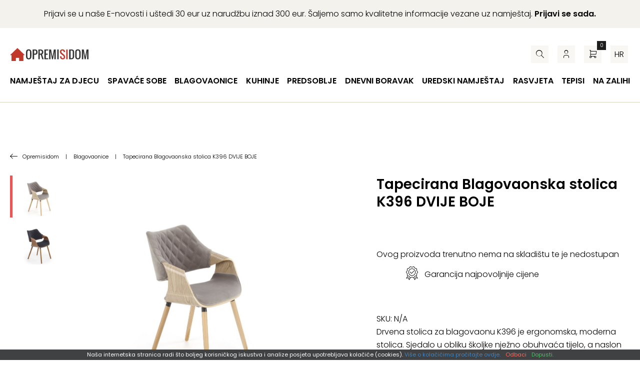

--- FILE ---
content_type: text/html; charset=UTF-8
request_url: https://www.opremisidom.com/hr/proizvod/blagovaonska-stolica-k396-dvije-boje/
body_size: 29408
content:
<!DOCTYPE html><!--[if IE]><html lang="hr" class="iefix"><![endif]--><!--[if !IE]>--><html lang="hr"><!--<![endif]-->
<head>
<meta http-equiv="X-UA-Compatible" content="IE=edge" /><meta charset="UTF-8" /><meta name="viewport" content="width=device-width, initial-scale=1.0" />
    <title>Tapecirana Blagovaonska stolica K396 DVIJE BOJE - Opremisidom</title>
	<link rel="apple-touch-icon" sizes="180x180" href="/apple-touch-icon.png"> <link rel="icon" type="image/png" sizes="32x32" href="https://www.opremisidom.com/wp-content/themes/opremisidom/img/favicons/favicon-32x32.png"> <link rel="icon" type="image/png" sizes="16x16" href="https://www.opremisidom.com/wp-content/themes/opremisidom/img/favicons/favicon-16x16.png"> <link rel="manifest" href="https://www.opremisidom.com/wp-content/themes/opremisidom/img/favicons/site.webmanifest"> <link rel="mask-icon" href="https://www.opremisidom.com/wp-content/themes/opremisidom/img/favicons/safari-pinned-tab.svg" color="#5bbad5"> <link rel="shortcut icon" href="/favicon.ico"> <meta name="msapplication-TileColor" content="#da532c"><meta name="msapplication-config" content="https://www.opremisidom.com/wp-content/themes/opremisidom/img/favicons/browserconfig.xml"> <meta name="theme-color" content="#ffffff">
<meta name='robots' content='index, follow, max-image-preview:large, max-snippet:-1, max-video-preview:-1' />
<link rel="alternate" hreflang="sl" href="https://www.opremisidom.com/izdelek/jedilniski-stol-k396-dve-barvi/" />
<link rel="alternate" hreflang="hr" href="https://www.opremisidom.com/hr/proizvod/blagovaonska-stolica-k396-dvije-boje/" />
<link rel="alternate" hreflang="x-default" href="https://www.opremisidom.com/izdelek/jedilniski-stol-k396-dve-barvi/" />

	
	<meta name="description" content="Drvena stolica za blagovaonu K396 je ergonomska, moderna stolica. Sjedalo u obliku školjke nježno obuhvaća tijelo, a naslon visoko podupire leđa, čineći" />
	<link rel="canonical" href="https://www.opremisidom.com/hr/proizvod/blagovaonska-stolica-k396-dvije-boje/" />
	<meta property="og:locale" content="hr_HR" />
	<meta property="og:type" content="article" />
	<meta property="og:title" content="Tapecirana Blagovaonska stolica K396 DVIJE BOJE - Opremisidom" />
	<meta property="og:description" content="Drvena stolica za blagovaonu K396 je ergonomska, moderna stolica. Sjedalo u obliku školjke nježno obuhvaća tijelo, a naslon visoko podupire leđa, čineći" />
	<meta property="og:url" content="https://www.opremisidom.com/hr/proizvod/blagovaonska-stolica-k396-dvije-boje/" />
	<meta property="og:site_name" content="Opremisidom" />
	<meta property="article:publisher" content="https://www.facebook.com/opremisidomSLO" />
	<meta property="article:modified_time" content="2025-09-05T06:52:42+00:00" />
	<meta property="og:image" content="https://www.opremisidom.com/wp-content/uploads/2022/02/v-ch-k-396-kr-j-dab.jpg" />
	<meta property="og:image:width" content="2151" />
	<meta property="og:image:height" content="3135" />
	<meta property="og:image:type" content="image/jpeg" />
	<meta name="twitter:card" content="summary_large_image" />
	<meta name="twitter:site" content="@opremisidom" />
	<script type="application/ld+json" class="yoast-schema-graph">{"@context":"https://schema.org","@graph":[{"@type":"WebPage","@id":"https://www.opremisidom.com/hr/proizvod/blagovaonska-stolica-k396-dvije-boje/","url":"https://www.opremisidom.com/hr/proizvod/blagovaonska-stolica-k396-dvije-boje/","name":"Tapecirana Blagovaonska stolica K396 DVIJE BOJE - Opremisidom","isPartOf":{"@id":"https://www.opremisidom.com/hr/#website"},"primaryImageOfPage":{"@id":"https://www.opremisidom.com/hr/proizvod/blagovaonska-stolica-k396-dvije-boje/#primaryimage"},"image":{"@id":"https://www.opremisidom.com/hr/proizvod/blagovaonska-stolica-k396-dvije-boje/#primaryimage"},"thumbnailUrl":"https://www.opremisidom.com/wp-content/uploads/2022/02/v-ch-k-396-kr-j-dab.jpg","datePublished":"2022-02-11T07:43:12+00:00","dateModified":"2025-09-05T06:52:42+00:00","description":"Drvena stolica za blagovaonu K396 je ergonomska, moderna stolica. Sjedalo u obliku školjke nježno obuhvaća tijelo, a naslon visoko podupire leđa, čineći","breadcrumb":{"@id":"https://www.opremisidom.com/hr/proizvod/blagovaonska-stolica-k396-dvije-boje/#breadcrumb"},"inLanguage":"hr","potentialAction":[{"@type":"ReadAction","target":["https://www.opremisidom.com/hr/proizvod/blagovaonska-stolica-k396-dvije-boje/"]}]},{"@type":"ImageObject","inLanguage":"hr","@id":"https://www.opremisidom.com/hr/proizvod/blagovaonska-stolica-k396-dvije-boje/#primaryimage","url":"https://www.opremisidom.com/wp-content/uploads/2022/02/v-ch-k-396-kr-j-dab.jpg","contentUrl":"https://www.opremisidom.com/wp-content/uploads/2022/02/v-ch-k-396-kr-j-dab.jpg","width":2151,"height":3135,"caption":"Tapecirana Blagovaonska stolica K396 DVIJE BOJE - svijetli hrast"},{"@type":"BreadcrumbList","@id":"https://www.opremisidom.com/hr/proizvod/blagovaonska-stolica-k396-dvije-boje/#breadcrumb","itemListElement":[{"@type":"ListItem","position":1,"name":"Home","item":"https://www.opremisidom.com/hr/"},{"@type":"ListItem","position":2,"name":"Trgovina","item":"https://www.opremisidom.com/hr/trgovina/"},{"@type":"ListItem","position":3,"name":"Tapecirana Blagovaonska stolica K396 DVIJE BOJE"}]},{"@type":"WebSite","@id":"https://www.opremisidom.com/hr/#website","url":"https://www.opremisidom.com/hr/","name":"Opremisidom","description":"opremisidom - Namještaj - Djećje sobe, Spavaće sobe, Tepisi i još puno više","potentialAction":[{"@type":"SearchAction","target":{"@type":"EntryPoint","urlTemplate":"https://www.opremisidom.com/hr/?s={search_term_string}"},"query-input":{"@type":"PropertyValueSpecification","valueRequired":true,"valueName":"search_term_string"}}],"inLanguage":"hr"}]}</script>
	


<link rel='dns-prefetch' href='//www.googletagmanager.com' />
<link rel='stylesheet' id='eu-vat-for-woocommerce-checkout-eu-vat-field-block-css' href='https://www.opremisidom.com/wp-content/plugins/eu-vat-for-woocommerce/includes/blocks/build/style-eu-vat-for-woocommerce-checkout-eu-vat-field-block.css' type='text/css' media='all' />
<link rel='stylesheet' id='eu-vat-for-woocommerce-blocks-integration-css' href='https://www.opremisidom.com/wp-content/plugins/eu-vat-for-woocommerce/includes/blocks/build/style-index.css' type='text/css' media='all' />
<style id='safe-svg-svg-icon-style-inline-css' type='text/css'>
.safe-svg-cover{text-align:center}.safe-svg-cover .safe-svg-inside{display:inline-block;max-width:100%}.safe-svg-cover svg{fill:currentColor;height:100%;max-height:100%;max-width:100%;width:100%}

</style>
<link rel='stylesheet' id='wp-bootstrap-blocks-styles-css' href='https://www.opremisidom.com/wp-content/plugins/wp-bootstrap-blocks/build/style-index.css' type='text/css' media='all' />
<style id='woocommerce-inline-inline-css' type='text/css'>
.woocommerce form .form-row .required { visibility: visible; }
</style>
<link rel='stylesheet' id='theme-fonts-css' href='https://www.opremisidom.com/wp-content/themes/opremisidom/css/fonts.css?v=20251201' type='text/css' media='all' />
<link rel='stylesheet' id='theme-grid-css' href='https://www.opremisidom.com/wp-content/themes/opremisidom/css/grid.css?v=20251201' type='text/css' media='all' />
<link rel='stylesheet' id='theme-colors-css' href='https://www.opremisidom.com/wp-content/themes/opremisidom/css/colors.css?v=20251201' type='text/css' media='all' />
<link rel='stylesheet' id='theme-woocommerce-css' href='https://www.opremisidom.com/wp-content/themes/opremisidom/css/woocommerce.css?v=20251201' type='text/css' media='all' />
<link rel='stylesheet' id='styles-css' href='https://www.opremisidom.com/wp-content/themes/opremisidom/style.css?v=20251201' type='text/css' media='all' />
<link rel='stylesheet' id='swiper-css' href='https://www.opremisidom.com/wp-content/themes/opremisidom/css/swiper.css?v=20251201' type='text/css' media='all' />
<link rel='stylesheet' id='photoswipe-css-css' href='https://www.opremisidom.com/wp-content/themes/opremisidom/css/photoswipe.css?v=20251201' type='text/css' media='all' />
<script type="text/javascript" id="wpml-cookie-js-extra">
/* <![CDATA[ */
var wpml_cookies = {"wp-wpml_current_language":{"value":"hr","expires":1,"path":"\/"}};
var wpml_cookies = {"wp-wpml_current_language":{"value":"hr","expires":1,"path":"\/"}};
/* ]]> */
</script>
<script type="text/javascript" src="https://www.opremisidom.com/wp-content/plugins/sitepress-multilingual-cms/res/js/cookies/language-cookie.js" id="wpml-cookie-js" defer="defer" data-wp-strategy="defer"></script>
<script type="text/javascript" id="wfco-utm-tracking-js-extra">
/* <![CDATA[ */
var wffnUtm = {"utc_offset":"60","site_url":"https:\/\/www.opremisidom.com","genericParamEvents":"{\"user_roles\":\"guest\",\"plugin\":\"Funnel Builder\"}","cookieKeys":["flt","timezone","is_mobile","browser","fbclid","gclid","referrer","fl_url","utm_source","utm_medium","utm_campaign","utm_term","utm_content"],"excludeDomain":["paypal.com","klarna.com","quickpay.net"]};
/* ]]> */
</script>
<script type="text/javascript" src="https://www.opremisidom.com/wp-content/plugins/wp-marketing-automations/woofunnels/assets/js/utm-tracker.min.js" id="wfco-utm-tracking-js" defer="defer" data-wp-strategy="defer"></script>
<script type="text/javascript" id="google-analytics-opt-out-js-after">
/* <![CDATA[ */
			var gaProperty = 'G-7WNGYWXM0G';
			var disableStr = 'ga-disable-' + gaProperty;
			if ( document.cookie.indexOf( disableStr + '=true' ) > -1 ) {
				window[disableStr] = true;
			}
			function gaOptout() {
				document.cookie = disableStr + '=true; expires=Thu, 31 Dec 2099 23:59:59 UTC; path=/';
				window[disableStr] = true;
			}
/* ]]> */
</script>
<script type="text/javascript" async src="https://www.googletagmanager.com/gtag/js?id=G-7WNGYWXM0G" id="google-tag-manager-js"></script>
<script type="text/javascript" id="google-tag-manager-js-after">
/* <![CDATA[ */
		window.dataLayer = window.dataLayer || [];
		function gtag(){dataLayer.push(arguments);}
		gtag('js', new Date());
		gtag('set', 'developer_id.dOGY3NW', true);

		gtag('config', 'G-7WNGYWXM0G', {
			'allow_google_signals': true,
			'link_attribution': true,
			'anonymize_ip': true,
			'linker':{
				'domains': [],
				'allow_incoming': false,
			},
			'custom_map': {
				'dimension1': 'logged_in'
			},
			'logged_in': 'no'
		} );

		
		
/* ]]> */
</script>
<script type="text/javascript" src="https://www.opremisidom.com/wp-includes/js/jquery/jquery.min.js" id="jquery-core-js"></script>
<script type="text/javascript" src="https://www.opremisidom.com/wp-includes/js/jquery/jquery-migrate.min.js" id="jquery-migrate-js"></script>
<script type="text/javascript" src="https://www.opremisidom.com/wp-content/plugins/woocommerce/assets/js/jquery-blockui/jquery.blockUI.min.js" id="jquery-blockui-js" defer="defer" data-wp-strategy="defer"></script>
<script type="text/javascript" id="wc-add-to-cart-js-extra">
/* <![CDATA[ */
var wc_add_to_cart_params = {"ajax_url":"\/wp-admin\/admin-ajax.php?lang=hr","wc_ajax_url":"\/hr\/?wc-ajax=%%endpoint%%","i18n_view_cart":"Vidi ko\u0161aricu","cart_url":"https:\/\/www.opremisidom.com\/hr\/kosarica\/","is_cart":"","cart_redirect_after_add":"no"};
/* ]]> */
</script>
<script type="text/javascript" src="https://www.opremisidom.com/wp-content/plugins/woocommerce/assets/js/frontend/add-to-cart.min.js" id="wc-add-to-cart-js" defer="defer" data-wp-strategy="defer"></script>
<script type="text/javascript" id="wc-single-product-js-extra">
/* <![CDATA[ */
var wc_single_product_params = {"i18n_required_rating_text":"Molimo odaberite svoju ocjenu","i18n_rating_options":["1 od 5 zvjezdica","2 od 5 zvjezdica","3 od 5 zvjezdica","4 od 5 zvjezdica","5 od 5 zvjezdica"],"i18n_product_gallery_trigger_text":"Prikaz galerije slika preko cijelog zaslona","review_rating_required":"yes","flexslider":{"rtl":false,"animation":"slide","smoothHeight":true,"directionNav":false,"controlNav":"thumbnails","slideshow":false,"animationSpeed":500,"animationLoop":false,"allowOneSlide":false},"zoom_enabled":"","zoom_options":[],"photoswipe_enabled":"","photoswipe_options":{"shareEl":false,"closeOnScroll":false,"history":false,"hideAnimationDuration":0,"showAnimationDuration":0},"flexslider_enabled":""};
/* ]]> */
</script>
<script type="text/javascript" src="https://www.opremisidom.com/wp-content/plugins/woocommerce/assets/js/frontend/single-product.min.js" id="wc-single-product-js" defer="defer" data-wp-strategy="defer"></script>
<script type="text/javascript" src="https://www.opremisidom.com/wp-content/plugins/woocommerce/assets/js/js-cookie/js.cookie.min.js" id="js-cookie-js" defer="defer" data-wp-strategy="defer"></script>
<script type="text/javascript" id="woocommerce-js-extra">
/* <![CDATA[ */
var woocommerce_params = {"ajax_url":"\/wp-admin\/admin-ajax.php?lang=hr","wc_ajax_url":"\/hr\/?wc-ajax=%%endpoint%%","i18n_password_show":"Prika\u017ei lozinku","i18n_password_hide":"Sakrij lozinku"};
/* ]]> */
</script>
<script type="text/javascript" src="https://www.opremisidom.com/wp-content/plugins/woocommerce/assets/js/frontend/woocommerce.min.js" id="woocommerce-js" defer="defer" data-wp-strategy="defer"></script>
<script type="text/javascript" id="woocommerce-photo-reviews-script-js-extra">
/* <![CDATA[ */
var woocommerce_photo_reviews_params = {"ajaxurl":"https:\/\/www.opremisidom.com\/wp-admin\/admin-ajax.php","text_load_more":"Load more","text_loading":"Loading...","i18n_required_rating_text":"Please select a rating.","i18n_required_comment_text":"Please enter your comment.","i18n_minimum_comment_text":"Please enter your comment not less than 0 character.","i18n_required_name_text":"Please enter your name.","i18n_required_email_text":"Please enter your email.","warning_gdpr":"Please agree with our term and policy.","max_files":"5","upload_allow":["image\/jpg","image\/jpeg","image\/bmp","image\/png","image\/webp","image\/gif","video\/mp4","video\/webm","video\/quicktime"],"max_file_size":"2000","required_image":"off","enable_photo":"on","warning_required_image":"Please upload at least one image for your review!","warning_max_files":"You can only upload maximum of 5 files.","warning_upload_allow":"'%file_name%' is not an allowed file type.","warning_max_file_size":"The size of '%file_name%' is greater than 2000 kB.","default_comments_page":"newest","comments_per_page":"50","sort":"1","display":"2","masonry_popup":"review","pagination_ajax":"","loadmore_button":"","allow_empty_comment":"","minimum_comment_length":"0","container":".commentlist","wrap_filters":"wcpr-filter-container wcpr-filter-style-normal","comments_container_id":"comments","nonce":"1b67387a06","grid_class":"wcpr-grid wcpr-masonry-3-col wcpr-masonry-popup-review wcpr-enable-box-shadow","i18n_image_caption":"Caption for this image","image_caption_enable":"","restrict_number_of_reviews":"","wc_ajax_url":"\/hr\/?wc-ajax=%%endpoint%%","review_rating_required":"yes"};
/* ]]> */
</script>
<script type="text/javascript" src="https://www.opremisidom.com/wp-content/plugins/woocommerce-photo-reviews/js/script.min.js" id="woocommerce-photo-reviews-script-js"></script>
<script type="text/javascript" id="wffn-tracking-js-extra">
/* <![CDATA[ */
var wffnTracking = {"pixel":{"id":"438078766600718","settings":{"page_view":"1","view_content":"1"},"data":[],"conversion_api":false,"fb_advanced":[],"content_data":{"content_type":"variable","user_role":"guest","event_url":"https:\/\/www.opremisidom.com\/hr\/proizvod\/blagovaonska-stolica-k396-dvije-boje\/","category_name":"Back To School, Blagovaonice, Drvene blagovaonske stolice, Halmar, Mimovrste, Stolice za blagovaonicu","currency":"EUR","value":"133.12","content_name":"Tapecirana Blagovaonska stolica  K396 DVIJE BOJE","content_ids":["285634"],"product_price":"133.12","post_id":285634,"contents":[{"id":"285634","quantity":1}],"traffic_source":"direct","landing_page":""}},"ga":{"id":"","settings":{"page_view":""},"data":[]},"gad":{"id":"","labels":"","settings":{"page_view":""},"data":[]},"tiktok":{"id":"","settings":{"page_view":""},"data":[],"advanced":[]},"pint":{"id":"","settings":{"page_view":""},"data":[]},"snapchat":{"id":"","settings":{"page_view":"","user_email":""},"data":[]},"ajax_endpoint":"https:\/\/www.opremisidom.com\/wp-admin\/admin-ajax.php","restUrl":"https:\/\/www.opremisidom.com\/hr\/wp-json\/wffn\/front","pending_events":[],"is_ajax_mode":"1","should_render":"1","is_delay":"0"};
/* ]]> */
</script>
<script type="text/javascript" src="https://www.opremisidom.com/wp-content/plugins/funnel-builder/assets/live/js/tracks.min.js" id="wffn-tracking-js" defer="defer" data-wp-strategy="defer"></script>
<script type="text/javascript" id="wc-cart-fragments-js-extra">
/* <![CDATA[ */
var wc_cart_fragments_params = {"ajax_url":"\/wp-admin\/admin-ajax.php?lang=hr","wc_ajax_url":"\/hr\/?wc-ajax=%%endpoint%%","cart_hash_key":"wc_cart_hash_7b75e098bd881424b874bb20e5010942-hr","fragment_name":"wc_fragments_7b75e098bd881424b874bb20e5010942","request_timeout":"5000"};
/* ]]> */
</script>
<script type="text/javascript" src="https://www.opremisidom.com/wp-content/plugins/woocommerce/assets/js/frontend/cart-fragments.min.js" id="wc-cart-fragments-js" defer="defer" data-wp-strategy="defer"></script>
				
<!-- This website runs the Product Feed PRO for WooCommerce by AdTribes.io plugin - version woocommercesea_option_installed_version -->
	<noscript><style>.woocommerce-product-gallery{ opacity: 1 !important; }</style></noscript>
	<style type="text/css" id="filter-everything-inline-css">.wpc-orderby-select{width:100%}.wpc-filters-open-button-container{display:none}.wpc-debug-message{padding:16px;font-size:14px;border:1px dashed #ccc;margin-bottom:20px}.wpc-debug-title{visibility:hidden}.wpc-button-inner,.wpc-chip-content{display:flex;align-items:center}.wpc-icon-html-wrapper{position:relative;margin-right:10px;top:2px}.wpc-icon-html-wrapper span{display:block;height:1px;width:18px;border-radius:3px;background:#2c2d33;margin-bottom:4px;position:relative}span.wpc-icon-line-1:after,span.wpc-icon-line-2:after,span.wpc-icon-line-3:after{content:"";display:block;width:3px;height:3px;border:1px solid #2c2d33;background-color:#fff;position:absolute;top:-2px;box-sizing:content-box}span.wpc-icon-line-3:after{border-radius:50%;left:2px}span.wpc-icon-line-1:after{border-radius:50%;left:5px}span.wpc-icon-line-2:after{border-radius:50%;left:12px}body .wpc-filters-open-button-container a.wpc-filters-open-widget,body .wpc-filters-open-button-container a.wpc-open-close-filters-button{display:inline-block;text-align:left;border:1px solid #2c2d33;border-radius:2px;line-height:1.5;padding:7px 12px;background-color:transparent;color:#2c2d33;box-sizing:border-box;text-decoration:none!important;font-weight:400;transition:none;position:relative}@media screen and (max-width:768px){.wpc_show_bottom_widget .wpc-filters-open-button-container,.wpc_show_open_close_button .wpc-filters-open-button-container{display:block}.wpc_show_bottom_widget .wpc-filters-open-button-container{margin-top:1em;margin-bottom:1em}}</style>
<!--[if IE]><script src="https://www.opremisidom.com/wp-content/themes/opremisidom/js/html5.min.js"></script><link rel="stylesheet" id="iefix-css"  href="https://www.opremisidom.com/wp-content/themes/opremisidom/css/iefix.css" type="text/css" /><![endif]-->
<!-- Meta Pixel Code -->
<script>
!function(f,b,e,v,n,t,s)
{if(f.fbq)return;n=f.fbq=function(){n.callMethod?
n.callMethod.apply(n,arguments):n.queue.push(arguments)};
if(!f._fbq)f._fbq=n;n.push=n;n.loaded=!0;n.version='2.0';
n.queue=[];t=b.createElement(e);t.async=!0;
t.src=v;s=b.getElementsByTagName(e)[0];
s.parentNode.insertBefore(t,s)}(window, document,'script',
'https://connect.facebook.net/en_US/fbevents.js');
fbq('init', '438078766600718');
fbq('track', 'PageView');
</script>
<noscript><img height="1" width="1" style="display:none"
src="https://www.facebook.com/tr?id=438078766600718&ev=PageView&noscript=1"
/></noscript>
<!-- End Meta Pixel Code -->
<link rel="preload" as="font" href="https://www.opremisidom.com/wp-content/themes/opremisidom/fonts/icon-font.woff2?46280465" type="font/woff2" crossorigin="anonymous">
<style>.swiper-wrapper {display: flex;}.swiper{overflow: hidden;}</style>
<script type="text/javascript">
    (function(c,l,a,r,i,t,y){
        c[a]=c[a]||function(){(c[a].q=c[a].q||[]).push(arguments)};
        t=l.createElement(r);t.async=1;t.src="https://www.clarity.ms/tag/"+i;
        y=l.getElementsByTagName(r)[0];y.parentNode.insertBefore(t,y);
    })(window, document, "clarity", "script", "npo3kzmr3b");
</script>
<link rel="stylesheet" id="asp-basic" href="https://www.opremisidom.com/wp-content/cache/asp/style.basic-ho-is-po-no-da-au-se-co-au-se-is.css?mq=t772AF" media="all" /><style id='asp-instance-2'>div[id*='ajaxsearchpro2_'] div.asp_loader,div[id*='ajaxsearchpro2_'] div.asp_loader *{box-sizing:border-box !important;margin:0;padding:0;box-shadow:none}div[id*='ajaxsearchpro2_'] div.asp_loader{box-sizing:border-box;display:flex;flex:0 1 auto;flex-direction:column;flex-grow:0;flex-shrink:0;flex-basis:28px;max-width:100%;max-height:100%;align-items:center;justify-content:center}div[id*='ajaxsearchpro2_'] div.asp_loader-inner{width:100%;margin:0 auto;text-align:center;height:100%}@-webkit-keyframes scale{0%{-webkit-transform:scale(1);transform:scale(1);opacity:1}45%{-webkit-transform:scale(0.1);transform:scale(0.1);opacity:0.7}80%{-webkit-transform:scale(1);transform:scale(1);opacity:1}}@keyframes scale{0%{-webkit-transform:scale(1);transform:scale(1);opacity:1}45%{-webkit-transform:scale(0.1);transform:scale(0.1);opacity:0.7}80%{-webkit-transform:scale(1);transform:scale(1);opacity:1}}div[id*='ajaxsearchpro2_'] div.asp_ball-pulse>div:nth-child(0){-webkit-animation:scale 0.75s -0.36s infinite cubic-bezier(.2,.68,.18,1.08);animation:scale 0.75s -0.36s infinite cubic-bezier(.2,.68,.18,1.08)}div[id*='ajaxsearchpro2_'] div.asp_ball-pulse>div:nth-child(1){-webkit-animation:scale 0.75s -0.24s infinite cubic-bezier(.2,.68,.18,1.08);animation:scale 0.75s -0.24s infinite cubic-bezier(.2,.68,.18,1.08)}div[id*='ajaxsearchpro2_'] div.asp_ball-pulse>div:nth-child(2){-webkit-animation:scale 0.75s -0.12s infinite cubic-bezier(.2,.68,.18,1.08);animation:scale 0.75s -0.12s infinite cubic-bezier(.2,.68,.18,1.08)}div[id*='ajaxsearchpro2_'] div.asp_ball-pulse>div:nth-child(3){-webkit-animation:scale 0.75s 0s infinite cubic-bezier(.2,.68,.18,1.08);animation:scale 0.75s 0s infinite cubic-bezier(.2,.68,.18,1.08)}div[id*='ajaxsearchpro2_'] div.asp_ball-pulse>div{background-color:rgb(0,0,0);width:20%;height:20%;border-radius:100%;margin:0;margin-top:40%;margin-left:10%;float:left;-webkit-animation-fill-mode:both;animation-fill-mode:both;display:block;vertical-align:text-top}div[id*='ajaxsearchprores2_'] .asp_res_loader div.asp_loader,div[id*='ajaxsearchprores2_'] .asp_res_loader div.asp_loader *{box-sizing:border-box !important;margin:0;padding:0;box-shadow:none}div[id*='ajaxsearchprores2_'] .asp_res_loader div.asp_loader{box-sizing:border-box;display:flex;flex:0 1 auto;flex-direction:column;flex-grow:0;flex-shrink:0;flex-basis:28px;max-width:100%;max-height:100%;align-items:center;justify-content:center}div[id*='ajaxsearchprores2_'] .asp_res_loader div.asp_loader-inner{width:100%;margin:0 auto;text-align:center;height:100%}@-webkit-keyframes scale{0%{-webkit-transform:scale(1);transform:scale(1);opacity:1}45%{-webkit-transform:scale(0.1);transform:scale(0.1);opacity:0.7}80%{-webkit-transform:scale(1);transform:scale(1);opacity:1}}@keyframes scale{0%{-webkit-transform:scale(1);transform:scale(1);opacity:1}45%{-webkit-transform:scale(0.1);transform:scale(0.1);opacity:0.7}80%{-webkit-transform:scale(1);transform:scale(1);opacity:1}}div[id*='ajaxsearchprores2_'] .asp_res_loader div.asp_ball-pulse>div:nth-child(0){-webkit-animation:scale 0.75s -0.36s infinite cubic-bezier(.2,.68,.18,1.08);animation:scale 0.75s -0.36s infinite cubic-bezier(.2,.68,.18,1.08)}div[id*='ajaxsearchprores2_'] .asp_res_loader div.asp_ball-pulse>div:nth-child(1){-webkit-animation:scale 0.75s -0.24s infinite cubic-bezier(.2,.68,.18,1.08);animation:scale 0.75s -0.24s infinite cubic-bezier(.2,.68,.18,1.08)}div[id*='ajaxsearchprores2_'] .asp_res_loader div.asp_ball-pulse>div:nth-child(2){-webkit-animation:scale 0.75s -0.12s infinite cubic-bezier(.2,.68,.18,1.08);animation:scale 0.75s -0.12s infinite cubic-bezier(.2,.68,.18,1.08)}div[id*='ajaxsearchprores2_'] .asp_res_loader div.asp_ball-pulse>div:nth-child(3){-webkit-animation:scale 0.75s 0s infinite cubic-bezier(.2,.68,.18,1.08);animation:scale 0.75s 0s infinite cubic-bezier(.2,.68,.18,1.08)}div[id*='ajaxsearchprores2_'] .asp_res_loader div.asp_ball-pulse>div{background-color:rgb(0,0,0);width:20%;height:20%;border-radius:100%;margin:0;margin-top:40%;margin-left:10%;float:left;-webkit-animation-fill-mode:both;animation-fill-mode:both;display:block;vertical-align:text-top}#ajaxsearchpro2_1 div.asp_loader,#ajaxsearchpro2_2 div.asp_loader,#ajaxsearchpro2_1 div.asp_loader *,#ajaxsearchpro2_2 div.asp_loader *{box-sizing:border-box !important;margin:0;padding:0;box-shadow:none}#ajaxsearchpro2_1 div.asp_loader,#ajaxsearchpro2_2 div.asp_loader{box-sizing:border-box;display:flex;flex:0 1 auto;flex-direction:column;flex-grow:0;flex-shrink:0;flex-basis:28px;max-width:100%;max-height:100%;align-items:center;justify-content:center}#ajaxsearchpro2_1 div.asp_loader-inner,#ajaxsearchpro2_2 div.asp_loader-inner{width:100%;margin:0 auto;text-align:center;height:100%}@-webkit-keyframes scale{0%{-webkit-transform:scale(1);transform:scale(1);opacity:1}45%{-webkit-transform:scale(0.1);transform:scale(0.1);opacity:0.7}80%{-webkit-transform:scale(1);transform:scale(1);opacity:1}}@keyframes scale{0%{-webkit-transform:scale(1);transform:scale(1);opacity:1}45%{-webkit-transform:scale(0.1);transform:scale(0.1);opacity:0.7}80%{-webkit-transform:scale(1);transform:scale(1);opacity:1}}#ajaxsearchpro2_1 div.asp_ball-pulse>div:nth-child(0),#ajaxsearchpro2_2 div.asp_ball-pulse>div:nth-child(0){-webkit-animation:scale 0.75s -0.36s infinite cubic-bezier(.2,.68,.18,1.08);animation:scale 0.75s -0.36s infinite cubic-bezier(.2,.68,.18,1.08)}#ajaxsearchpro2_1 div.asp_ball-pulse>div:nth-child(1),#ajaxsearchpro2_2 div.asp_ball-pulse>div:nth-child(1){-webkit-animation:scale 0.75s -0.24s infinite cubic-bezier(.2,.68,.18,1.08);animation:scale 0.75s -0.24s infinite cubic-bezier(.2,.68,.18,1.08)}#ajaxsearchpro2_1 div.asp_ball-pulse>div:nth-child(2),#ajaxsearchpro2_2 div.asp_ball-pulse>div:nth-child(2){-webkit-animation:scale 0.75s -0.12s infinite cubic-bezier(.2,.68,.18,1.08);animation:scale 0.75s -0.12s infinite cubic-bezier(.2,.68,.18,1.08)}#ajaxsearchpro2_1 div.asp_ball-pulse>div:nth-child(3),#ajaxsearchpro2_2 div.asp_ball-pulse>div:nth-child(3){-webkit-animation:scale 0.75s 0s infinite cubic-bezier(.2,.68,.18,1.08);animation:scale 0.75s 0s infinite cubic-bezier(.2,.68,.18,1.08)}#ajaxsearchpro2_1 div.asp_ball-pulse>div,#ajaxsearchpro2_2 div.asp_ball-pulse>div{background-color:rgb(0,0,0);width:20%;height:20%;border-radius:100%;margin:0;margin-top:40%;margin-left:10%;float:left;-webkit-animation-fill-mode:both;animation-fill-mode:both;display:block;vertical-align:text-top}@-webkit-keyframes asp_an_fadeInDown{0%{opacity:0;-webkit-transform:translateY(-20px)}100%{opacity:1;-webkit-transform:translateY(0)}}@keyframes asp_an_fadeInDown{0%{opacity:0;transform:translateY(-20px)}100%{opacity:1;transform:translateY(0)}}.asp_an_fadeInDown{-webkit-animation-name:asp_an_fadeInDown;animation-name:asp_an_fadeInDown}div.asp_r.asp_r_2,div.asp_r.asp_r_2 *,div.asp_m.asp_m_2,div.asp_m.asp_m_2 *,div.asp_s.asp_s_2,div.asp_s.asp_s_2 *{-webkit-box-sizing:content-box;-moz-box-sizing:content-box;-ms-box-sizing:content-box;-o-box-sizing:content-box;box-sizing:content-box;border:0;border-radius:0;text-transform:none;text-shadow:none;box-shadow:none;text-decoration:none;text-align:left;letter-spacing:normal}div.asp_r.asp_r_2,div.asp_m.asp_m_2,div.asp_s.asp_s_2{-webkit-box-sizing:border-box;-moz-box-sizing:border-box;-ms-box-sizing:border-box;-o-box-sizing:border-box;box-sizing:border-box}div.asp_r.asp_r_2,div.asp_r.asp_r_2 *,div.asp_m.asp_m_2,div.asp_m.asp_m_2 *,div.asp_s.asp_s_2,div.asp_s.asp_s_2 *{padding:0;margin:0}.wpdreams_clear{clear:both}.asp_w_container_2{width:100%}div.asp_m.asp_m_2{width:100%;height:auto;max-height:none;border-radius:5px;background:#d1eaff;margin-top:0;margin-bottom:0;background-image:-moz-radial-gradient(center,ellipse cover,rgb(255,255,255),rgb(255,255,255));background-image:-webkit-gradient(radial,center center,0px,center center,100%,rgb(255,255,255),rgb(255,255,255));background-image:-webkit-radial-gradient(center,ellipse cover,rgb(255,255,255),rgb(255,255,255));background-image:-o-radial-gradient(center,ellipse cover,rgb(255,255,255),rgb(255,255,255));background-image:-ms-radial-gradient(center,ellipse cover,rgb(255,255,255),rgb(255,255,255));background-image:radial-gradient(ellipse at center,rgb(255,255,255),rgb(255,255,255));overflow:hidden;border:1px none rgb(0,0,0);border-radius:0;box-shadow:0 10px 18px -13px rgba(228,228,228,1)}div.asp_m.asp_m_2 .probox{margin:0;height:35px;background:transparent;border:0 solid rgb(255,255,255);border-radius:0;box-shadow:0 -1px 0 0 #b9b9b9 inset}p[id*=asp-try-2]{color:rgb(85,85,85) !important;display:block}div.asp_main_container+[id*=asp-try-2]{width:100%}p[id*=asp-try-2] a{color:rgb(255,181,86) !important}p[id*=asp-try-2] a:after{color:rgb(85,85,85) !important;display:inline;content:','}p[id*=asp-try-2] a:last-child:after{display:none}div.asp_m.asp_m_2 .probox .proinput{font-weight:normal;font-family:"Butler","Times New Roman","serif";color:rgb(142,142,142);font-size:2.5rem;line-height:3.0rem;text-shadow:none;line-height:normal;flex-grow:1;order:5;margin:0 0 0 10px;padding:0 5px}div.asp_m.asp_m_2 .probox .proinput input.orig{font-weight:normal;font-family:"Butler","Times New Roman","serif";color:rgb(142,142,142);font-size:2.5rem;line-height:3.0rem;text-shadow:none;line-height:normal;border:0;box-shadow:none;height:35px;position:relative;z-index:2;padding:0 !important;padding-top:2px !important;margin:-1px 0 0 -4px !important;width:100%;background:transparent !important}div.asp_m.asp_m_2 .probox .proinput input.autocomplete{font-weight:normal;font-family:"Butler","Times New Roman","serif";color:rgb(142,142,142);font-size:2.5rem;line-height:3.0rem;text-shadow:none;line-height:normal;opacity:0.25;height:35px;display:block;position:relative;z-index:1;padding:0 !important;margin:-1px 0 0 -4px !important;margin-top:-35px !important;width:100%;background:transparent !important}.rtl div.asp_m.asp_m_2 .probox .proinput input.orig,.rtl div.asp_m.asp_m_2 .probox .proinput input.autocomplete{font-weight:normal;font-family:"Butler","Times New Roman","serif";color:rgb(142,142,142);font-size:2.5rem;line-height:3.0rem;text-shadow:none;line-height:normal;direction:rtl;text-align:right}.rtl div.asp_m.asp_m_2 .probox .proinput{margin-right:2px}.rtl div.asp_m.asp_m_2 .probox .proloading,.rtl div.asp_m.asp_m_2 .probox .proclose{order:3}div.asp_m.asp_m_2 .probox .proinput input.orig::-webkit-input-placeholder{font-weight:normal;font-family:"Butler","Times New Roman","serif";color:rgb(142,142,142);font-size:2.5rem;text-shadow:none;opacity:0.85}div.asp_m.asp_m_2 .probox .proinput input.orig::-moz-placeholder{font-weight:normal;font-family:"Butler","Times New Roman","serif";color:rgb(142,142,142);font-size:2.5rem;text-shadow:none;opacity:0.85}div.asp_m.asp_m_2 .probox .proinput input.orig:-ms-input-placeholder{font-weight:normal;font-family:"Butler","Times New Roman","serif";color:rgb(142,142,142);font-size:2.5rem;text-shadow:none;opacity:0.85}div.asp_m.asp_m_2 .probox .proinput input.orig:-moz-placeholder{font-weight:normal;font-family:"Butler","Times New Roman","serif";color:rgb(142,142,142);font-size:2.5rem;text-shadow:none;opacity:0.85;line-height:normal !important}div.asp_m.asp_m_2 .probox .proinput input.autocomplete{font-weight:normal;font-family:"Butler","Times New Roman","serif";color:rgb(142,142,142);font-size:2.5rem;line-height:3.0rem;text-shadow:none;line-height:normal;border:0;box-shadow:none}div.asp_m.asp_m_2 .probox .proloading,div.asp_m.asp_m_2 .probox .proclose,div.asp_m.asp_m_2 .probox .promagnifier,div.asp_m.asp_m_2 .probox .prosettings{width:35px;height:35px;flex:0 0 35px;flex-grow:0;order:7;text-align:center}div.asp_m.asp_m_2 .probox .proclose svg{fill:rgb(254,254,254);background:rgb(51,51,51);box-shadow:0 0 0 2px rgba(255,255,255,0.9);border-radius:50%;box-sizing:border-box;margin-left:-10px;margin-top:-10px;padding:4px}div.asp_m.asp_m_2 .probox .proloading{width:35px;height:35px;min-width:35px;min-height:35px;max-width:35px;max-height:35px}div.asp_m.asp_m_2 .probox .proloading .asp_loader{width:31px;height:31px;min-width:31px;min-height:31px;max-width:31px;max-height:31px}div.asp_m.asp_m_2 .probox .promagnifier{width:auto;height:35px;flex:0 0 auto;order:7;-webkit-flex:0 0 auto;-webkit-order:7}div.asp_m.asp_m_2 .probox .promagnifier:focus-visible{outline:black outset}div.asp_m.asp_m_2 .probox .proloading .innericon,div.asp_m.asp_m_2 .probox .proclose .innericon,div.asp_m.asp_m_2 .probox .promagnifier .innericon,div.asp_m.asp_m_2 .probox .prosettings .innericon{text-align:center}div.asp_m.asp_m_2 .probox .promagnifier .innericon{display:block;width:35px;height:35px;float:right}div.asp_m.asp_m_2 .probox .promagnifier .asp_text_button{display:block;width:auto;height:35px;float:right;margin:0;padding:0 10px 0 2px;font-weight:normal;font-family:"Open Sans";color:rgba(51,51,51,1);font-size:15px;line-height:normal;text-shadow:none;line-height:35px}div.asp_m.asp_m_2 .probox .promagnifier .innericon svg{fill:rgb(0,0,0)}div.asp_m.asp_m_2 .probox .prosettings .innericon svg{fill:rgb(255,255,255)}div.asp_m.asp_m_2 .probox .promagnifier{width:35px;height:35px;background:transparent;background-position:center center;background-repeat:no-repeat;order:11;-webkit-order:11;float:right;border:0 solid rgb(0,0,0);border-radius:0;box-shadow:0 1pxpx 0 0 rgba(255,255,255,0.61) inset;cursor:pointer;background-size:100% 100%;background-position:center center;background-repeat:no-repeat;cursor:pointer}div.asp_m.asp_m_2 .probox .prosettings{width:35px;height:35px;background-image:-webkit-linear-gradient(185deg,rgb(190,76,70),rgb(190,76,70));background-image:-moz-linear-gradient(185deg,rgb(190,76,70),rgb(190,76,70));background-image:-o-linear-gradient(185deg,rgb(190,76,70),rgb(190,76,70));background-image:-ms-linear-gradient(185deg,rgb(190,76,70) 0,rgb(190,76,70) 100%);background-image:linear-gradient(185deg,rgb(190,76,70),rgb(190,76,70));background-position:center center;background-repeat:no-repeat;order:10;-webkit-order:10;float:right;border:0 solid rgb(104,174,199);border-radius:0;box-shadow:0 0 0 0 rgba(255,255,255,0.63);cursor:pointer;background-size:100% 100%;align-self:flex-end}div.asp_r.asp_r_2{position:absolute;z-index:11000;width:auto;margin:12px 0 0 0}div.asp_r.asp_r_2 .asp_nores{border:0 solid rgb(0,0,0);border-radius:0;box-shadow:0 5px 5px -5px #dfdfdf;padding:6px 12px 6px 12px;margin:0;font-weight:normal;font-family:inherit;color:rgba(74,74,74,1);font-size:1rem;line-height:1.2rem;text-shadow:none;font-weight:normal;background:rgb(255,255,255)}div.asp_r.asp_r_2 .asp_nores .asp_nores_kw_suggestions{color:rgba(234,67,53,1);font-weight:normal}div.asp_r.asp_r_2 .asp_nores .asp_keyword{padding:0 8px 0 0;cursor:pointer;color:rgba(20,84,169,1);font-weight:bold}div.asp_r.asp_r_2 .asp_results_top{background:rgb(255,255,255);border:1px none rgb(81,81,81);border-radius:0;padding:6px 12px 6px 12px;margin:0;text-align:center;font-weight:normal;font-family:"Open Sans";color:rgb(74,74,74);font-size:13px;line-height:16px;text-shadow:none}div.asp_r.asp_r_2 .results .item{height:auto;background:rgb(255,255,255)}div.asp_r.asp_r_2 .results .item.hovered{background-image:-moz-radial-gradient(center,ellipse cover,rgb(255,255,255),rgb(255,255,255));background-image:-webkit-gradient(radial,center center,0px,center center,100%,rgb(255,255,255),rgb(255,255,255));background-image:-webkit-radial-gradient(center,ellipse cover,rgb(255,255,255),rgb(255,255,255));background-image:-o-radial-gradient(center,ellipse cover,rgb(255,255,255),rgb(255,255,255));background-image:-ms-radial-gradient(center,ellipse cover,rgb(255,255,255),rgb(255,255,255));background-image:radial-gradient(ellipse at center,rgb(255,255,255),rgb(255,255,255))}div.asp_r.asp_r_2 .results .item .asp_image{background-size:contain;background-repeat:no-repeat}div.asp_r.asp_r_2 .results .item .asp_image img{object-fit:contain}div.asp_r.asp_r_2 .results .item .asp_item_overlay_img{background-size:contain;background-repeat:no-repeat}div.asp_r.asp_r_2 .results .item .asp_content{overflow:hidden;background:transparent;margin:0;padding:0 10px}div.asp_r.asp_r_2 .results .item .asp_content h3{margin:0;padding:0;display:inline-block;line-height:inherit;font-weight:bold;font-family:inherit;color:rgb(0,0,0);font-size:1.3rem;line-height:1.8rem;text-shadow:none}div.asp_r.asp_r_2 .results .item .asp_content h3 a{margin:0;padding:0;line-height:inherit;display:block;font-weight:bold;font-family:inherit;color:rgb(0,0,0);font-size:1.3rem;line-height:1.8rem;text-shadow:none}div.asp_r.asp_r_2 .results .item .asp_content h3 a:hover{font-weight:bold;font-family:inherit;color:rgb(0,0,0);font-size:1.3rem;line-height:1.8rem;text-shadow:none}div.asp_r.asp_r_2 .results .item div.etc{padding:0;font-size:13px;line-height:1.3em;margin-bottom:6px}div.asp_r.asp_r_2 .results .item .etc .asp_author{padding:0;font-weight:bold;font-family:inherit;color:rgba(161,161,161,1);font-size:1.3rem;line-height:1.8rem;text-shadow:none}div.asp_r.asp_r_2 .results .item .etc .asp_date{margin:0 0 0 10px;padding:0;font-weight:normal;font-family:inherit;color:rgba(173,173,173,1);font-size:1.3rem;line-height:1.8rem;text-shadow:none}div.asp_r.asp_r_2 .results .item div.asp_content{margin:0;padding:0;font-weight:normal;font-family:inherit;color:rgb(0,0,0);font-size:1.3rem;line-height:1.8rem;text-shadow:none}div.asp_r.asp_r_2 span.highlighted{font-weight:bold;color:rgba(217,49,43,1);background-color:rgba(238,238,238,1)}div.asp_r.asp_r_2 p.showmore{text-align:center;font-weight:normal;font-family:inherit;color:rgb(0,0,0);font-size:1.3rem;line-height:1.8rem;text-shadow:none}div.asp_r.asp_r_2 p.showmore a{font-weight:normal;font-family:inherit;color:rgb(0,0,0);font-size:1.3rem;line-height:1.8rem;text-shadow:none;padding:10px 5px;margin:0 auto;background:rgba(255,255,255,1);display:block;text-align:center}div.asp_r.asp_r_2 .asp_res_loader{background:rgb(255,255,255);height:200px;padding:10px}div.asp_r.asp_r_2.isotopic .asp_res_loader{background:rgba(255,255,255,0);}div.asp_r.asp_r_2 .asp_res_loader .asp_loader{height:200px;width:200px;margin:0 auto}div.asp_s.asp_s_2.searchsettings{direction:ltr;padding:0;background-image:-webkit-linear-gradient(185deg,rgb(190,76,70),rgb(190,76,70));background-image:-moz-linear-gradient(185deg,rgb(190,76,70),rgb(190,76,70));background-image:-o-linear-gradient(185deg,rgb(190,76,70),rgb(190,76,70));background-image:-ms-linear-gradient(185deg,rgb(190,76,70) 0,rgb(190,76,70) 100%);background-image:linear-gradient(185deg,rgb(190,76,70),rgb(190,76,70));box-shadow:none;;max-width:208px;z-index:2}div.asp_s.asp_s_2.searchsettings.asp_s{z-index:11001}div.asp_sb.asp_sb_2.searchsettings{max-width:none}div.asp_s.asp_s_2.searchsettings form{display:flex}div.asp_sb.asp_sb_2.searchsettings form{display:flex}div.asp_s.asp_s_2.searchsettings div.asp_option_label,div.asp_s.asp_s_2.searchsettings .asp_label{font-weight:bold;font-family:"Open Sans";color:rgb(255,255,255);font-size:12px;line-height:15px;text-shadow:none}div.asp_sb.asp_sb_2.searchsettings .asp_option_inner .asp_option_checkbox,div.asp_s.asp_s_2.searchsettings .asp_option_inner .asp_option_checkbox{background-image:-webkit-linear-gradient(180deg,rgb(34,34,34),rgb(69,72,77));background-image:-moz-linear-gradient(180deg,rgb(34,34,34),rgb(69,72,77));background-image:-o-linear-gradient(180deg,rgb(34,34,34),rgb(69,72,77));background-image:-ms-linear-gradient(180deg,rgb(34,34,34) 0,rgb(69,72,77) 100%);background-image:linear-gradient(180deg,rgb(34,34,34),rgb(69,72,77))}div.asp_sb.asp_sb_2.searchsettings .asp_option_inner .asp_option_checkbox:after,div.asp_s.asp_s_2.searchsettings .asp_option_inner .asp_option_checkbox:after{font-family:'asppsicons2';border:none;content:"\e800";display:block;position:absolute;top:0;left:0;font-size:11px;color:rgb(255,255,255);margin:1px 0 0 0 !important;line-height:17px;text-align:center;text-decoration:none;text-shadow:none}div.asp_sb.asp_sb_2.searchsettings .asp_sett_scroll,div.asp_s.asp_s_2.searchsettings .asp_sett_scroll{scrollbar-width:thin;scrollbar-color:rgba(0,0,0,0.5) transparent}div.asp_sb.asp_sb_2.searchsettings .asp_sett_scroll::-webkit-scrollbar,div.asp_s.asp_s_2.searchsettings .asp_sett_scroll::-webkit-scrollbar{width:7px}div.asp_sb.asp_sb_2.searchsettings .asp_sett_scroll::-webkit-scrollbar-track,div.asp_s.asp_s_2.searchsettings .asp_sett_scroll::-webkit-scrollbar-track{background:transparent}div.asp_sb.asp_sb_2.searchsettings .asp_sett_scroll::-webkit-scrollbar-thumb,div.asp_s.asp_s_2.searchsettings .asp_sett_scroll::-webkit-scrollbar-thumb{background:rgba(0,0,0,0.5);border-radius:5px;border:none}div.asp_s.asp_s_2.searchsettings .asp_sett_scroll{max-height:220px;overflow:auto}div.asp_sb.asp_sb_2.searchsettings .asp_sett_scroll{max-height:220px;overflow:auto}div.asp_s.asp_s_2.searchsettings fieldset{width:200px;min-width:200px;max-width:10000px}div.asp_sb.asp_sb_2.searchsettings fieldset{width:200px;min-width:200px;max-width:10000px}div.asp_s.asp_s_2.searchsettings fieldset legend{padding:0 0 0 10px;margin:0;background:transparent;font-weight:normal;font-family:"Open Sans";color:rgb(31,31,31);font-size:13px;line-height:15px;text-shadow:none}div.asp_r.asp_r_2.vertical{padding:4px;background:rgb(255,255,255);border-radius:3px;border:0 none rgba(0,0,0,1);border-radius:0;box-shadow:none;visibility:hidden;display:none}div.asp_r.asp_r_2.vertical .results{max-height:calc(100vh - 260px);overflow-x:hidden;overflow-y:auto}div.asp_r.asp_r_2.vertical .item{position:relative;box-sizing:border-box}div.asp_r.asp_r_2.vertical .item .asp_content h3{display:inline}div.asp_r.asp_r_2.vertical .results .item .asp_content{overflow:hidden;width:auto;height:auto;background:transparent;margin:0;padding:8px}div.asp_r.asp_r_2.vertical .results .item .asp_image{width:360px;height:360px;margin:2px 8px 0 0}div.asp_r.asp_r_2.vertical .asp_simplebar-scrollbar::before{background:transparent;background-image:-moz-radial-gradient(center,ellipse cover,rgba(0,0,0,0.5),rgba(0,0,0,0.5));background-image:-webkit-gradient(radial,center center,0px,center center,100%,rgba(0,0,0,0.5),rgba(0,0,0,0.5));background-image:-webkit-radial-gradient(center,ellipse cover,rgba(0,0,0,0.5),rgba(0,0,0,0.5));background-image:-o-radial-gradient(center,ellipse cover,rgba(0,0,0,0.5),rgba(0,0,0,0.5));background-image:-ms-radial-gradient(center,ellipse cover,rgba(0,0,0,0.5),rgba(0,0,0,0.5));background-image:radial-gradient(ellipse at center,rgba(0,0,0,0.5),rgba(0,0,0,0.5))}div.asp_r.asp_r_2.vertical .results .item::after{display:block;position:absolute;bottom:0;content:"";height:1px;width:100%;background:rgb(255,255,255)}div.asp_r.asp_r_2.vertical .results .item.asp_last_item::after{display:none}.asp_spacer{display:none !important;}.asp_v_spacer{width:100%;height:0}div.asp_r.asp_r_2 .asp_group_header{background:#DDD;background:rgb(246,246,246);border-radius:3px 3px 0 0;border-top:1px solid rgb(248,248,248);border-left:1px solid rgb(248,248,248);border-right:1px solid rgb(248,248,248);margin:0 0 -3px;padding:7px 0 7px 10px;position:relative;z-index:1000;min-width:90%;flex-grow:1;font-weight:bold;font-family:inherit;color:rgb(0,0,0);font-size:1.3rem;line-height:1.8rem;text-shadow:none}div.asp_r.asp_r_2.vertical .results{scrollbar-width:thin;scrollbar-color:rgba(0,0,0,0.5) rgb(255,255,255)}div.asp_r.asp_r_2.vertical .results::-webkit-scrollbar{width:10px}div.asp_r.asp_r_2.vertical .results::-webkit-scrollbar-track{background:rgb(255,255,255);box-shadow:inset 0 0 12px 12px transparent;border:none}div.asp_r.asp_r_2.vertical .results::-webkit-scrollbar-thumb{background:transparent;box-shadow:inset 0 0 12px 12px rgba(0,0,0,0);border:solid 2px transparent;border-radius:12px}div.asp_r.asp_r_2.vertical:hover .results::-webkit-scrollbar-thumb{box-shadow:inset 0 0 12px 12px rgba(0,0,0,0.5)}@media(hover:none),(max-width:500px){div.asp_r.asp_r_2.vertical .results::-webkit-scrollbar-thumb{box-shadow:inset 0 0 12px 12px rgba(0,0,0,0.5)}}</style></head>
<body class="wp-singular product-template-default single single-product postid-285634 wp-theme-opremisidom theme-opremisidom woocommerce woocommerce-page woocommerce-no-js">
<div class="body-wrap">
    <div id="header-cta">
        <div class="container-fluid"><div class="row"><div class="col-12 text-center"><p>Prijavi se u naše E-novosti i uštedi 30 eur uz narudžbu iznad 300 eur. Šaljemo samo kvalitetne informacije vezane uz namještaj. <a class="scroll-to" href="#upper-footer">Prijavi se sada.</a></p>
</div></div></div>
    </div>
<header id="header" class="header">
	<div id="floated-header"><div class="container-fluid">
        <div class="row upper-header-row">
                        <div class="col col-header-menu-toggle text-center">
                <a href="#0" id="header-menu-toggle" aria-label="Izbornik za prebacivanje"><div class="item-toggle-lines"></div></a>
            </div>
			<div class="col col-header-search-toggle">
				<a href="#0" id="search-close">zatvori</a>
			</div>
						<div class="col col-header-logo">
				<a href="https://www.opremisidom.com/hr/"><img src="https://www.opremisidom.com/wp-content/themes/opremisidom/img/opremisidom-logo.svg" class="img-fluid" width="157" height="26" alt="" /></a>			</div>
						<div class="col col-header-icons">
				<ul class="header-icons">
					<li>
						<a href="#0" id="search-toggle" aria-label="Pretraživač"><span class="icon icon-search"></span></a>
					</li>
					<li><a href="https://www.opremisidom.com/hr/moj-racun/" title="Moj račun"><span class="icon icon-user"></span></a></li>
					<li class="mini-cart-wrap">
						<a href="https://www.opremisidom.com/hr/kosarica/" id="header-cart-icon" title="Vidi košaricu"><span class="icon icon-basket"></span><span id="header-cart-amount" class="cart-empty">0</span></a>
						<div id="mini-cart" class="mini-cart woocommerce"><div class="widget_shopping_cart_content"></div></div>
					</li>
					<li class="lang-sel-wrap">
																														<a href="javascript:;">hr</a>
																																					<ul class="lang-sel">
																																												<li><a href="https://www.opremisidom.com/izdelek/jedilniski-stol-k396-dve-barvi/">sl</a></li>
																								</ul>
											</li>
				</ul>
			</div>
			<div class="col col-header-megamenu">
				<ul id="menu-mega-menu-hr" class="header-megamenu"><li class="menu-item-has-children"><a href="https://www.opremisidom.com/hr/kategorija-proizvoda/namjestaj-za-djecu/">Namještaj za djecu</a><div class="menu-expand"><span class="icon icon-down-open-big"></span></div><div class="megamenu-parent-wrap"><ul id="menu-namjestaj-za-djecu-hr" class="sub-menu"><li class="megamenu-column-primary-wrap menu-item-has-children"><div class="megamenu-column-wrap megamenu-column-primary">
<ul class="sub-menu">
	<li class="menu-item-has-children"><a href="https://www.opremisidom.com/hr/kategorija-proizvoda/djecje-sobe/">Dječje sobe</a>
	<ul class="sub-menu">
		<li><a href="https://www.opremisidom.com/hr/kategorija-proizvoda/ormar-za-djecju-sobu/">Ormari za dječju sobu</a></li>
		<li><a href="https://www.opremisidom.com/hr/kategorija-proizvoda/pisaci-stolovi/">Pisaći stolovi</a></li>
		<li><a href="https://www.opremisidom.com/hr/kategorija-proizvoda/djecje-komode-ladicari/">Dječje komode i ladičari</a></li>
		<li><a href="https://www.opremisidom.com/hr/kategorija-proizvoda/djecji-nocni-ormarici/">Dječji nočni ormariči</a></li>
		<li><a href="https://www.opremisidom.com/hr/kategorija-proizvoda/djecji-regali-za-knjige/">Dječji Regali za knjige</a></li>
		<li><a href="https://www.opremisidom.com/hr/kategorija-proizvoda/djecje-radne-stolice/">Djecje radne stolice</a></li>
		<li><a href="https://www.opremisidom.com/hr/kategorija-proizvoda/compactos-hr/">Dječje sobe po mjeri</a></li>
	</ul>
</li>
	<li class="menu-item-has-children"><a href="https://www.opremisidom.com/hr/kategorija-proizvoda/sobe-za-bebe/">Sobe za bebe</a>
	<ul class="sub-menu">
		<li><a href="https://www.opremisidom.com/hr/kategorija-proizvoda/djecji-krevetic/">Djecji krevetic</a></li>
	</ul>
</li>
	<li class="menu-item-has-children"><a href="https://www.opremisidom.com/hr/kategorija-proizvoda/montessori-namjestaj/">Montessori namještaj</a>
	<ul class="sub-menu">
		<li><a href="https://www.opremisidom.com/hr/kategorija-proizvoda/montessori-krevet/">Montessori kreveti</a></li>
	</ul>
</li>
</ul>
</div></li>
<li class="megamenu-column-secondary-wrap menu-item-has-children"><div class="megamenu-column-wrap megamenu-column-secondary">
<ul class="sub-menu">
	<li class="menu-item-has-children"><a href="https://www.opremisidom.com/hr/kategorija-proizvoda/djecji-kreveti/">Dječji kreveti</a>
	<ul class="sub-menu">
		<li><a href="https://www.opremisidom.com/hr/kategorija-proizvoda/kreveti-na-kat/">Kreveti na kat</a></li>
		<li><a href="https://www.opremisidom.com/hr/kategorija-proizvoda/poviseni-kreveti/">Povišeni kreveti</a></li>
		<li><a href="https://www.opremisidom.com/hr/kategorija-proizvoda/djecji-krevet-sa-dodatnim-lezajem/">Dječji kreveti sa dodatnim ležajem</a></li>
		<li><a href="https://www.opremisidom.com/hr/kategorija-proizvoda/djecji-krevet-kucica/">Dječji kreveti kućica</a></li>
		<li><a href="https://www.opremisidom.com/hr/kategorija-proizvoda/krevet-auto/">Auto kreveti</a></li>
		<li><a href="https://www.opremisidom.com/hr/kategorija-proizvoda/sklopivi-kreveti/">Sklopivi kreveti</a></li>
		<li><a href="https://www.opremisidom.com/hr/kategorija-proizvoda/kreveti-90x200/">Kreveti 90 x 200</a></li>
		<li><a href="https://www.opremisidom.com/hr/kategorija-proizvoda/krevet-120x200/">Kreveti 120 x 200</a></li>
	</ul>
</li>
	<li class="menu-item-has-children"><a href="https://www.opremisidom.com/hr/kategorija-proizvoda/djecji-madraci/">Dječji madraci</a>
	<ul class="sub-menu">
		<li><a href="https://www.opremisidom.com/hr/kategorija-proizvoda/madraci-90x190/">Madraci 90 x 190</a></li>
		<li><a href="https://www.opremisidom.com/hr/kategorija-proizvoda/madraci-90x200/">Madraci 90 x 200</a></li>
		<li><a href="https://www.opremisidom.com/hr/kategorija-proizvoda/madraci-120x200/">Madraci 120 x 200</a></li>
	</ul>
</li>
	<li class="menu-item-has-children"><a href="https://www.opremisidom.com/hr/kategorija-proizvoda/djecji-dodaci/">Dječji dodaci</a>
	<ul class="sub-menu">
		<li><a href="https://www.opremisidom.com/hr/kategorija-proizvoda/djecji-tepisi/">Dječji tepisi</a></li>
		<li><a href="https://www.opremisidom.com/hr/kategorija-proizvoda/djecja-rasvjeta/">Dječja razsvjeta</a></li>
		<li><a href="https://www.opremisidom.com/hr/kategorija-proizvoda/posteljnina-hr/">Dječja posteljnina</a></li>
		<li><a href="https://www.opremisidom.com/hr/kategorija-proizvoda/stolovi-za-djecu/">Dječji stolovi</a></li>
		<li><a href="https://www.opremisidom.com/hr/kategorija-proizvoda/stolice-za-djecu/">Dječje stolice</a></li>
	</ul>
</li>
	<li class="megamenu-column-featured-wrap"><div class="megamenu-column-wrap megamenu-column-featured"></div></li>
</ul>
</div></li>
<li class="megamenu-column-featured-wrap menu-item-has-children"><div class="megamenu-column-wrap megamenu-column-featured">
<ul class="sub-menu">
	<li>				<div class="menu-featured-item">
					<div class="menu-featured-item-image">							<img src="https://www.opremisidom.com/wp-content/themes/opremisidom/img/p.png" data-lazy="https://www.opremisidom.com/wp-content/uploads/2024/01/sestav-modularne-otroske-sobe-F155-600x338.jpg" width="600" height="338" class="menu-featured-item-lazyload" alt="" />
					</div>
					<div class="menu-featured-item-title">Dječje sobe po mjeri Compactos!</div>
					<div class="menu-featured-item-text"></div>
					<div class="menu-featured-item-btn"><a href="https://www.opremisidom.com/hr/kategorija-proizvoda/compactos-hr/" class="btn">Pogledaj kolekciju ovdje!</a></div>

				</div>
			</li>
</ul>
</div></li>
</ul></div></li>
<li class="menu-item-has-children"><a href="https://www.opremisidom.com/hr/kategorija-proizvoda/spavace-sobe/">Spavaće sobe</a><div class="menu-expand"><span class="icon icon-down-open-big"></span></div><div class="megamenu-parent-wrap"><ul id="menu-spavace-sobe-hr" class="sub-menu"><li class="megamenu-column-primary-wrap menu-item-has-children"><div class="megamenu-column-wrap megamenu-column-primary">
<ul class="sub-menu">
	<li><a href="https://www.opremisidom.com/hr/kategorija-proizvoda/kompleti-spavacih-soba/">Kompleti spavaćih soba</a></li>
	<li><a href="https://www.opremisidom.com/hr/kategorija-proizvoda/komode-i-ladicari/">Komode i ladičari</a></li>
	<li><a href="https://www.opremisidom.com/hr/kategorija-proizvoda/toaletni-stolici/">Toaletni stolići</a></li>
	<li><a href="https://www.opremisidom.com/hr/kategorija-proizvoda/nocni-ormarici/">Nočni ormarići</a></li>
</ul>
</div></li>
<li class="megamenu-column-secondary-wrap menu-item-has-children"><div class="megamenu-column-wrap megamenu-column-secondary">
<ul class="sub-menu">
	<li class="menu-item-has-children"><a href="https://www.opremisidom.com/hr/kategorija-proizvoda/kreveti/">Kreveti</a>
	<ul class="sub-menu">
		<li><a href="https://www.opremisidom.com/hr/kategorija-proizvoda/bracni-kreveti-180x200/">Bračni kreveti 180&#215;200</a></li>
		<li><a href="https://www.opremisidom.com/hr/kategorija-proizvoda/kreveti-160x200/">Kreveti 160 x 200</a></li>
		<li><a href="https://www.opremisidom.com/hr/kategorija-proizvoda/kreveti-140x200/">Kreveti 140 x 200</a></li>
		<li><a href="https://www.opremisidom.com/hr/kategorija-proizvoda/boxspring-kreveti/">Boxspring kreveti</a></li>
		<li><a href="https://www.opremisidom.com/hr/kategorija-proizvoda/drveni-kreveti/">Drveni kreveti</a></li>
		<li><a href="https://www.opremisidom.com/hr/kategorija-proizvoda/tapecirani-kreveti/">Tapecirani kreveti</a></li>
		<li><a href="https://www.opremisidom.com/hr/kategorija-proizvoda/metalni-kreveti/">Metalni kreveti</a></li>
	</ul>
</li>
	<li class="menu-item-has-children"><a href="https://www.opremisidom.com/hr/kategorija-proizvoda/garderobni-ormari/">Garderobni ormari</a>
	<ul class="sub-menu">
		<li><a href="https://www.opremisidom.com/hr/kategorija-proizvoda/ormari-s-klasicnim-vratima/">Ormari s klasičnim vratima</a></li>
		<li><a href="https://www.opremisidom.com/hr/kategorija-proizvoda/klizni-ormari/">Klizni ormari</a></li>
		<li><a href="https://www.opremisidom.com/hr/kategorija-proizvoda/otvoreni-ormari/">Otvoreni ormari</a></li>
	</ul>
</li>
	<li class="menu-item-has-children"><a href="https://www.opremisidom.com/hr/kategorija-proizvoda/madraci/">Madraci</a>
	<ul class="sub-menu">
		<li><a href="https://www.opremisidom.com/hr/kategorija-proizvoda/madraci-180x200/">Madraci 180 x 200</a></li>
		<li><a href="https://www.opremisidom.com/hr/kategorija-proizvoda/madraci-160x200/">Madraci 160 x 200</a></li>
		<li><a href="https://www.opremisidom.com/hr/kategorija-proizvoda/madraci-140x200/">Madraci 140 x 200</a></li>
		<li><a href="https://www.opremisidom.com/hr/kategorija-proizvoda/podnice/">Podnice</a></li>
		<li><a href="https://www.opremisidom.com/hr/kategorija-proizvoda/nadmadraci/">Nadmadraci</a></li>
		<li><a href="https://www.opremisidom.com/hr/kategorija-proizvoda/jastuci/">Jastuci</a></li>
		<li><a href="https://www.opremisidom.com/hr/kategorija-proizvoda/posteljina/">Posteljina</a></li>
	</ul>
</li>
</ul>
</div></li>
<li class="megamenu-column-featured-wrap menu-item-has-children"><div class="megamenu-column-wrap megamenu-column-featured">
<ul class="sub-menu">
	<li>				<div class="menu-featured-item">
					<div class="menu-featured-item-image">							<img src="https://www.opremisidom.com/wp-content/themes/opremisidom/img/p.png" data-lazy="https://www.opremisidom.com/wp-content/uploads/2025/10/Untitled-design3-1-600x338.jpg" width="600" height="338" class="menu-featured-item-lazyload" alt="" />
					</div>
					<div class="menu-featured-item-title">Ugradbeni ormari Stor</div>
					<div class="menu-featured-item-text">Bez čekanja na stolara – ormari Stor savršeno se prilagođavaju tvom prostoru. Dostupan je u dvije visine, pet širina i tri paketa unutarnje opreme. Personaliziraj ga odabirom boje vrata, bočnih stranica, ručki i bočnog ormara za savršen izgled po mjeri.</div>
					<div class="menu-featured-item-btn"><a href="https://www.opremisidom.com/hr/kategorija-proizvoda/ugradbeni-garderobni-ormari-stor/" class="btn">Kreiraj svoj ormar</a></div>

				</div>
			</li>
</ul>
</div></li>
</ul></div></li>
<li class="menu-item-has-children"><a href="https://www.opremisidom.com/hr/kategorija-proizvoda/blagovaonice/">Blagovaonice</a><div class="menu-expand"><span class="icon icon-down-open-big"></span></div><div class="megamenu-parent-wrap"><ul id="menu-blagovaonice-hr" class="sub-menu"><li class="megamenu-column-secondary-wrap menu-item-has-children"><div class="megamenu-column-wrap megamenu-column-secondary">
<ul class="sub-menu">
	<li class="menu-item-has-children"><a href="https://www.opremisidom.com/hr/kategorija-proizvoda/stolovi-za-blagovaonice/">Stolovi za blagovaonice</a>
	<ul class="sub-menu">
		<li><a href="https://www.opremisidom.com/hr/kategorija-proizvoda/blagovaonski-stolovi-na-razvlacenje/">Blagovaonski stolovi na razvlacenje</a></li>
		<li><a href="https://www.opremisidom.com/hr/kategorija-proizvoda/okrugli-blagovaonski-stolovi/">Okrugli blagovaonski stolovi</a></li>
		<li><a href="https://www.opremisidom.com/hr/kategorija-proizvoda/ovalni-blagovaonski-stolovi/">Ovalni blagovaonski stolovi</a></li>
		<li><a href="https://www.opremisidom.com/hr/kategorija-proizvoda/pravokutni-blagovaonski-stolovi/">Pravokutni blagovaonski stolovi</a></li>
		<li><a href="https://www.opremisidom.com/hr/kategorija-proizvoda/drveni-blagovaonski-stolovi/">Drveni blagovaonski stolovi</a></li>
		<li><a href="https://www.opremisidom.com/hr/kategorija-proizvoda/stakleni-blagovaonski-stolovi/">Stakleni blagovaonski stolovi</a></li>
		<li><a href="https://www.opremisidom.com/hr/kategorija-proizvoda/metalni-blagovaonski-stolovi/">Metalni blagovaonski stolovi</a></li>
	</ul>
</li>
	<li class="menu-item-has-children"><a href="https://www.opremisidom.com/hr/kategorija-proizvoda/stolice-za-blagovaonicu/">Stolice za blagovaonicu</a>
	<ul class="sub-menu">
		<li><a href="https://www.opremisidom.com/hr/kategorija-proizvoda/metalne-blagovaonske-stolice/">Metalne blagovaonske stolice</a></li>
		<li><a href="https://www.opremisidom.com/hr/kategorija-proizvoda/drvene-blagovaonske-stolice/">Drvene blagovaonske stolice</a></li>
		<li><a href="https://www.opremisidom.com/hr/kategorija-proizvoda/plasticne-blagovaonske-stolice/">Plastične blagovaonske stolice</a></li>
	</ul>
</li>
	<li class="menu-item-has-children"><a href="https://www.opremisidom.com/hr/kategorija-proizvoda/barske-stolice/">Barske stolice</a>
	<ul class="sub-menu">
		<li><a href="https://www.opremisidom.com/hr/kategorija-proizvoda/dopultne-barske-stolice/">Dopultne barske stolice</a></li>
		<li><a href="https://www.opremisidom.com/hr/kategorija-proizvoda/metalne-barske-stolice/">Metalne barske stolice</a></li>
		<li><a href="https://www.opremisidom.com/hr/kategorija-proizvoda/drvene-barske-stolice/">Drvene barske stolice</a></li>
		<li><a href="https://www.opremisidom.com/hr/kategorija-proizvoda/retro-barske-stolice/">Retro barske stolice</a></li>
		<li><a href="https://www.opremisidom.com/hr/kategorija-proizvoda/moderne-barske-stolice/">Moderne barske stolice</a></li>
	</ul>
</li>
</ul>
</div></li>
<li class="megamenu-column-primary-wrap menu-item-has-children"><div class="megamenu-column-wrap megamenu-column-primary">
<ul class="sub-menu">
	<li><a href="https://www.opremisidom.com/hr/kategorija-proizvoda/setovi-za-blagovaonicu/">Setovi za blagovaonicu</a></li>
	<li><a href="https://www.opremisidom.com/hr/kategorija-proizvoda/klupe-za-blagovaonicu/">Klupe za blagovaonicu</a></li>
	<li><a href="https://www.opremisidom.com/hr/kategorija-proizvoda/vitrine/">Vitrine</a></li>
</ul>
</div></li>
<li class="megamenu-column-featured-wrap menu-item-has-children"><div class="megamenu-column-wrap megamenu-column-featured">
<ul class="sub-menu">
	<li>				<div class="menu-featured-item">
					<div class="menu-featured-item-image">							<img src="https://www.opremisidom.com/wp-content/themes/opremisidom/img/p.png" data-lazy="https://www.opremisidom.com/wp-content/uploads/2024/09/jedilniski-stol-k332-po-posebni-akcijski-ceni.jpg" width="500" height="500" class="menu-featured-item-lazyload" alt="" />
					</div>
					<div class="menu-featured-item-title">Prodajni hit u akciji - Blagovaonska stolica K332</div>
					<div class="menu-featured-item-text">Blagovaonska stolica K332 samo 63,85 eur.
Besplatna dostava i kupnja na rate bez kamata.

</div>
					<div class="menu-featured-item-btn"><a href="https://www.opremisidom.com/hr/proizvod/blagovaonska-stolica-k332-vise-boja/" class="btn">Provjeri stolicu ovdje!</a></div>

				</div>
			</li>
</ul>
</div></li>
</ul></div></li>
<li class="menu-item-has-children"><a href="https://www.opremisidom.com/hr/kategorija-proizvoda/kuhinje-hr/">Kuhinje</a><div class="menu-expand"><span class="icon icon-down-open-big"></span></div><div class="megamenu-parent-wrap"><ul id="menu-kuhinje-hr" class="sub-menu"><li class="megamenu-column-primary-wrap menu-item-has-children"><div class="megamenu-column-wrap megamenu-column-primary">
<ul class="sub-menu">
	<li><a href="https://www.opremisidom.com/hr/kategorija-proizvoda/blok-kuhinje-hr/">Blok kuhinje</a></li>
	<li><a href="https://www.opremisidom.com/hr/kategorija-proizvoda/mini-kuhinje-hr/">Mini kuhinje</a></li>
	<li><a href="https://www.opremisidom.com/hr/kategorija-proizvoda/kuhinje-s-otokom/">Kuhinje s otokom</a></li>
	<li><a href="https://www.opremisidom.com/hr/kategorija-proizvoda/kutne-kuhinje/">Kutne kuhinje</a></li>
	<li><a href="https://www.opremisidom.com/hr/kategorija-proizvoda/moderne-kuhinje-hr/">Moderne kuhinje</a></li>
	<li><a href="https://www.opremisidom.com/hr/kategorija-proizvoda/rustikalne-kuhinje-hr/">Rustikalne kuhinje</a></li>
</ul>
</div></li>
<li class="megamenu-column-secondary-wrap menu-item-has-children"><div class="megamenu-column-wrap megamenu-column-secondary">
<ul class="sub-menu">
	<li class="menu-item-has-children"><a href="https://www.opremisidom.com/hr/kategorija-proizvoda/kuhinjski-elementi-ormarici/">Kuhinjski ormarići</a>
	<ul class="sub-menu">
		<li><a href="https://www.opremisidom.com/hr/kategorija-proizvoda/donji-kuhinjski-elementi-pojedinacno/">Donji kuhinjski elementi pojedinačno</a></li>
		<li><a href="https://www.opremisidom.com/hr/kategorija-proizvoda/viseci-kuhinjski-ormarici/">Viseči kuhinjski ormarići</a></li>
		<li><a href="https://www.opremisidom.com/hr/kategorija-proizvoda/visoki-kuhinjski-ormari/">Visoki kuhinjski ormari</a></li>
		<li><a href="https://www.opremisidom.com/hr/kategorija-proizvoda/ladicari-za-kuhinje/">Ladičari za kuhinje</a></li>
		<li><a href="https://www.opremisidom.com/hr/kategorija-proizvoda/kutni-kuhinjski-ormarici/">Kutni kuhinjski ormarići</a></li>
		<li><a href="https://www.opremisidom.com/hr/kategorija-proizvoda/kuhinjski-element-za-ugradbenu-pecnicu/">Kuhinjski elementi za ugradbenu pećnicu</a></li>
	</ul>
</li>
	<li class="menu-item-has-children"><a href="https://www.opremisidom.com/hr/kategorija-proizvoda/jela-kuhinje-hr/">Jela kuhinje</a>
	<ul class="sub-menu">
		<li><a href="https://www.opremisidom.com/hr/kategorija-proizvoda/riva-hr/">Kuhinja Riva</a></li>
		<li><a href="https://www.opremisidom.com/hr/kategorija-proizvoda/modern-hr/">Kuhinja modern</a></li>
		<li><a href="https://www.opremisidom.com/hr/kategorija-proizvoda/highline-hr/">Kuhinja Highline</a></li>
		<li><a href="https://www.opremisidom.com/hr/kategorija-proizvoda/evergreen-hr/">Kuhinja Evergreen</a></li>
		<li><a href="https://www.opremisidom.com/hr/kategorija-proizvoda/tara-hr/">Kuhinja Tara</a></li>
		<li><a href="https://www.opremisidom.com/hr/kategorija-proizvoda/evia-hr/">Kuhinja Evia</a></li>
		<li><a href="https://www.opremisidom.com/hr/kategorija-proizvoda/kuhinja-infinity/">Kuhinja Infinity</a></li>
		<li><a href="https://www.opremisidom.com/hr/kategorija-proizvoda/kuhinja-invictus/">Kuhinja Invictus</a></li>
	</ul>
</li>
</ul>
</div></li>
<li class="megamenu-column-featured-wrap menu-item-has-children"><div class="megamenu-column-wrap megamenu-column-featured">
<ul class="sub-menu">
	<li>				<div class="menu-featured-item">
					<div class="menu-featured-item-image">							<img src="https://www.opremisidom.com/wp-content/themes/opremisidom/img/p.png" data-lazy="https://www.opremisidom.com/wp-content/uploads/2024/05/JELA-kotna-kuhinja-invictus-Z-OTOKOM-600x313.jpg" width="600" height="313" class="menu-featured-item-lazyload" alt="" />
					</div>
					<div class="menu-featured-item-title">Jela Kuhinje</div>
					<div class="menu-featured-item-text"></div>
					<div class="menu-featured-item-btn"><a href="https://www.opremisidom.com/hr/kategorija-proizvoda/jela-kuhinje-hr/" class="btn">Garantirano najbolje cijene ovdje!</a></div>

				</div>
			</li>
</ul>
</div></li>
</ul></div></li>
<li class="menu-item-has-children"><a href="https://www.opremisidom.com/hr/kategorija-proizvoda/predsoblje/">Predsoblje</a><div class="menu-expand"><span class="icon icon-down-open-big"></span></div><div class="megamenu-parent-wrap"><ul id="menu-predsoblje-hr" class="sub-menu"><li class="megamenu-column-primary-wrap menu-item-has-children"><div class="megamenu-column-wrap megamenu-column-primary">
<ul class="sub-menu">
	<li><a href="https://www.opremisidom.com/hr/kategorija-proizvoda/predsoblja-kompleti/">Predsoblja kompleti</a></li>
	<li><a href="https://www.opremisidom.com/hr/kategorija-proizvoda/malo-predsoblje/">Malo predsoblje</a></li>
	<li><a href="https://www.opremisidom.com/hr/kategorija-proizvoda/ormari-za-predsoblje/">Ormari za predsoblje</a></li>
	<li><a href="https://www.opremisidom.com/hr/kategorija-proizvoda/ormarici-za-cipele/">Ormarići za cipele</a></li>
	<li><a href="https://www.opremisidom.com/hr/kategorija-proizvoda/zidne-vijesalice-predsoblje/">Zidne viješalice</a></li>
	<li><a href="https://www.opremisidom.com/hr/kategorija-proizvoda/klupa-za-predsoblje/">Klupe za predsoblje</a></li>
	<li><a href="https://www.opremisidom.com/hr/kategorija-proizvoda/ogledala/">Ogledala</a></li>
</ul>
</div></li>
<li class="megamenu-column-secondary-wrap menu-item-has-children"><div class="megamenu-column-wrap megamenu-column-secondary">
<ul class="sub-menu">
	<li class="menu-item-has-children"><a href="https://www.opremisidom.com/hr/kategorija-proizvoda/jela-predsoblje/">Jela Predsoblje</a>
	<ul class="sub-menu">
		<li><a href="https://www.opremisidom.com/hr/kategorija-proizvoda/milla-gala-hr/">Predsoblje Gala</a></li>
		<li><a href="https://www.opremisidom.com/hr/kategorija-proizvoda/milla-evergreen-hr/">Predsoblje Evergreen</a></li>
		<li><a href="https://www.opremisidom.com/hr/kategorija-proizvoda/predsoblje-milla-tara/">Predsoblje Tara</a></li>
		<li><a href="https://www.opremisidom.com/hr/kategorija-proizvoda/milla-piano-hr/">Predsoblje Piano</a></li>
		<li><a href="https://www.opremisidom.com/hr/kategorija-proizvoda/all-room-concept-hr/">Predsoblje All Room Concept</a></li>
		<li><a href="https://www.opremisidom.com/hr/kategorija-proizvoda/milla-onyx/">Predsoblje Onyx</a></li>
		<li><a href="https://www.opremisidom.com/hr/kategorija-proizvoda/milla-azur-hr/">Predsoblje Azur</a></li>
		<li><a href="https://www.opremisidom.com/hr/kategorija-proizvoda/milla-stela-hr/">Predsoblje Stela</a></li>
		<li><a href="https://www.opremisidom.com/hr/kategorija-proizvoda/milla-rio-hr/">Predsoblje Rio</a></li>
	</ul>
</li>
	<li class="menu-item-has-children"><a href="https://www.opremisidom.com/hr/kategorija-proizvoda/dodaci/">Dodaci</a>
	<ul class="sub-menu">
		<li><a href="https://www.opremisidom.com/hr/kategorija-proizvoda/vjesalice/">Vješalice</a></li>
		<li><a href="https://www.opremisidom.com/hr/kategorija-proizvoda/tepih-staze/">Tepih staze</a></li>
		<li><a href="https://www.opremisidom.com/hr/kategorija-proizvoda/otiraci/">Otirači</a></li>
	</ul>
</li>
</ul>
</div></li>
<li class="megamenu-column-featured-wrap menu-item-has-children"><div class="megamenu-column-wrap megamenu-column-featured">
<ul class="sub-menu">
	<li>				<div class="menu-featured-item">
					<div class="menu-featured-item-image">							<img src="https://www.opremisidom.com/wp-content/themes/opremisidom/img/p.png" data-lazy="https://www.opremisidom.com/wp-content/uploads/2021/07/predsoba-milla-gala-sestav-1-4-600x400.jpg" width="600" height="400" class="menu-featured-item-lazyload" alt="" />
					</div>
					<div class="menu-featured-item-title">Predsoblje Gala</div>
					<div class="menu-featured-item-text">Odlična kvaliteta, do 24 rate bez kamata, besplatna dostava i nepobjedive cijene</div>
					<div class="menu-featured-item-btn"><a href="https://www.opremisidom.com/hr/kategorija-proizvoda/milla-gala-hr/" class="btn">Provjeri cijene sada!</a></div>

				</div>
			</li>
</ul>
</div></li>
</ul></div></li>
<li class="menu-item-has-children"><a href="https://www.opremisidom.com/hr/kategorija-proizvoda/dnevni-boravak/">Dnevni boravak</a><div class="menu-expand"><span class="icon icon-down-open-big"></span></div><div class="megamenu-parent-wrap"><ul id="menu-dnevni-boravak-hr" class="sub-menu"><li class="megamenu-column-primary-wrap menu-item-has-children"><div class="megamenu-column-wrap megamenu-column-primary">
<ul class="sub-menu">
	<li><a href="https://www.opremisidom.com/hr/kategorija-proizvoda/setovi-za-dnevni-boravak/">Setovi za dnevni boravak</a></li>
	<li><a href="https://www.opremisidom.com/hr/kategorija-proizvoda/regali-za-dnevni-boravak/">Regali za dnevni boravak</a></li>
	<li><a href="https://www.opremisidom.com/hr/kategorija-proizvoda/tv-komode/">TV komode</a></li>
	<li><a href="https://www.opremisidom.com/hr/kategorija-proizvoda/komode-i-ladicari/">Komode i ladicari</a></li>
	<li><a href="https://www.opremisidom.com/hr/kategorija-proizvoda/konzolni-stol/">Konzolni stolići</a></li>
	<li><a href="https://www.opremisidom.com/hr/kategorija-proizvoda/zidne-police/">Zidne police</a></li>
</ul>
</div></li>
<li class="megamenu-column-secondary-wrap menu-item-has-children"><div class="megamenu-column-wrap megamenu-column-secondary">
<ul class="sub-menu">
	<li class="menu-item-has-children"><a href="https://www.opremisidom.com/hr/kategorija-proizvoda/sjedece-garniture/">Sjedeće garniture</a>
	<ul class="sub-menu">
		<li><a href="https://www.opremisidom.com/hr/kategorija-proizvoda/kavci-hr/">Kavči</a></li>
		<li><a href="https://www.opremisidom.com/hr/kategorija-proizvoda/relax-fotelje/">Relax fotelje</a></li>
		<li><a href="https://www.opremisidom.com/hr/kategorija-proizvoda/tabure-dnevni-boravak/">Tabureji</a></li>
	</ul>
</li>
	<li class="menu-item-has-children"><a href="https://www.opremisidom.com/hr/kategorija-proizvoda/stolici-za-dnevni-boravak/">Stolići za dnevni boravak</a>
	<ul class="sub-menu">
		<li><a href="https://www.opremisidom.com/hr/kategorija-proizvoda/dizajnerski-stolici-za-dnevni-boravak/">Dizajnerski stolići za dnevni boravak</a></li>
		<li><a href="https://www.opremisidom.com/hr/kategorija-proizvoda/stakleni-stolici-za-dnevni-boravak/">Stakleni stolići za dnevni boravak</a></li>
		<li><a href="https://www.opremisidom.com/hr/kategorija-proizvoda/okrugli-stolici-za-dnevni-boravak/">Okrugli stolići za dnevni boravak</a></li>
	</ul>
</li>
	<li class="menu-item-has-children"><a href="https://www.opremisidom.com/hr/modularna-sjedeca-garnitura-arianne-plus/">Modularne sjedeće garniture Fama</a>
	<ul class="sub-menu">
		<li><a href="https://www.opremisidom.com/hr/modularna-sjedeca-garnitura-arianne-plus/">Arianne plus</a></li>
		<li><a href="https://www.opremisidom.com/hr/modularna-sjedeca-garnitura-hector/">Hector</a></li>
		<li><a href="https://www.opremisidom.com/hr/modularna-sjedeca-garnitura-teseo/">Teseo</a></li>
		<li><a href="https://www.opremisidom.com/hr/modularna-sjedeca-garnitura-oasis/">Oasis</a></li>
		<li><a href="https://www.opremisidom.com/hr/modularna-sjedeca-garnitura-axel-s-relax-funkcijom/">Axel</a></li>
		<li><a href="https://www.opremisidom.com/hr/modularna-sjedeca-garnitura-paradis/">Paradis</a></li>
		<li><a href="https://www.opremisidom.com/hr/modularna-sjedeca-garnitura-babylon-s-relax-funkcijom/">Babylon</a></li>
		<li><a href="https://www.opremisidom.com/hr/relax-fotelja-moonrise/">Moonrise</a></li>
	</ul>
</li>
</ul>
</div></li>
<li class="megamenu-column-featured-wrap menu-item-has-children"><div class="megamenu-column-wrap megamenu-column-featured">
<ul class="sub-menu">
	<li>				<div class="menu-featured-item">
					<div class="menu-featured-item-image">							<img src="https://www.opremisidom.com/wp-content/themes/opremisidom/img/p.png" data-lazy="https://www.opremisidom.com/wp-content/uploads/2024/09/dnevni-boravak-compactos-living.jpg" width="500" height="500" class="menu-featured-item-lazyload" alt="" />
					</div>
					<div class="menu-featured-item-title">Compactos Living</div>
					<div class="menu-featured-item-text">Prilagodljiv po mjeri / s montažom ili bez. Odlična kvaliteta i moderan dizajn.
Besplatna dostava i moguča kupnja do 24 rata bez kamata!</div>
					<div class="menu-featured-item-btn"><a href="https://www.opremisidom.com/hr/kategorija-proizvoda/compactos-living-dnevni-boravak/" class="btn">Provjeri kolekciju ovdje!</a></div>

				</div>
			</li>
</ul>
</div></li>
</ul></div></li>
<li class="menu-item-has-children"><a href="https://www.opremisidom.com/hr/kategorija-proizvoda/uredski-namjestaj/">Uredski namještaj</a><div class="menu-expand"><span class="icon icon-down-open-big"></span></div><div class="megamenu-parent-wrap"><ul id="menu-uredi-hr" class="sub-menu"><li class="megamenu-column-primary-wrap menu-item-has-children"><div class="megamenu-column-wrap megamenu-column-primary">
<ul class="sub-menu">
	<li><a href="https://www.opremisidom.com/hr/kategorija-proizvoda/uredski-stolovi/">Uredski stolovi</a></li>
	<li><a href="https://www.opremisidom.com/hr/kategorija-proizvoda/uredski-ormari/">Uredski ormari</a></li>
	<li><a href="https://www.opremisidom.com/hr/kategorija-proizvoda/uredski-ladicari/">Uredski ladičari</a></li>
</ul>
</div></li>
<li class="megamenu-column-secondary-wrap menu-item-has-children"><div class="megamenu-column-wrap megamenu-column-secondary">
<ul class="sub-menu">
	<li class="menu-item-has-children"><a href="https://www.opremisidom.com/hr/kategorija-proizvoda/uredske-stolice/">Uredske stolice</a>
	<ul class="sub-menu">
		<li><a href="https://www.opremisidom.com/hr/kategorija-proizvoda/djecje-radne-stolice/">Dječje radne stolice</a></li>
		<li><a href="https://www.opremisidom.com/hr/kategorija-proizvoda/vrtljive-stolice/">Vrtljive stolice</a></li>
		<li><a href="https://www.opremisidom.com/hr/kategorija-proizvoda/konferencijske-stolice/">Konferencijske stolice</a></li>
		<li><a href="https://www.opremisidom.com/hr/kategorija-proizvoda/gaming-stolice/">Gaming stolice</a></li>
	</ul>
</li>
</ul>
</div></li>
<li class="megamenu-column-featured-wrap menu-item-has-children"><div class="megamenu-column-wrap megamenu-column-featured">
<ul class="sub-menu">
	<li>				<div class="menu-featured-item">
					<div class="menu-featured-item-image">							<img src="https://www.opremisidom.com/wp-content/themes/opremisidom/img/p.png" data-lazy="https://www.opremisidom.com/wp-content/uploads/2019/02/pisarniska-miza-z-regalom-slide-120x76-60x120cm.jpg" width="600" height="465" class="menu-featured-item-lazyload" alt="" />
					</div>
					<div class="menu-featured-item-title">Uredski program Slide</div>
					<div class="menu-featured-item-text">Uredski program Slide 5% jeftinije s kupon kodom "SLIDE5"</div>
					<div class="menu-featured-item-btn"><a href="https://www.opremisidom.com/category/slide/" class="btn">Provjeri sada!</a></div>

				</div>
			</li>
</ul>
</div></li>
</ul></div></li>
<li class="menu-item-has-children"><a href="https://www.opremisidom.com/hr/kategorija-proizvoda/rasvjeta/">Rasvjeta</a><div class="menu-expand"><span class="icon icon-down-open-big"></span></div><div class="megamenu-parent-wrap"><ul id="menu-rasvjeta-hr" class="sub-menu"><li class="megamenu-column-primary-wrap menu-item-has-children"><div class="megamenu-column-wrap megamenu-column-primary">
<ul class="sub-menu">
	<li><a href="https://www.opremisidom.com/hr/kategorija-proizvoda/svjetiljke-za-kupaonicu/">Svjetiljke za kupaonicu</a></li>
	<li><a href="https://www.opremisidom.com/hr/kategorija-proizvoda/svjetiljke-za-kuhinju/">Svjetiljke za kuhinju</a></li>
	<li><a href="https://www.opremisidom.com/hr/kategorija-proizvoda/djecja-rasvjeta/">Dječja rasvjeta</a></li>
</ul>
</div></li>
<li class="megamenu-column-secondary-wrap menu-item-has-children"><div class="megamenu-column-wrap megamenu-column-secondary">
<ul class="sub-menu">
	<li class="menu-item-has-children"><a href="https://www.opremisidom.com/hr/kategorija-proizvoda/unutarnja-rasvjeta/">Unutarnja rasvjeta</a>
	<ul class="sub-menu">
		<li><a href="https://www.opremisidom.com/hr/kategorija-proizvoda/stropne-svjetiljke-hr/">Stropne svjetiljke</a></li>
		<li><a href="https://www.opremisidom.com/hr/kategorija-proizvoda/zidne-svjetiljke/">Zidne svjetiljke</a></li>
		<li><a href="https://www.opremisidom.com/hr/kategorija-proizvoda/plafonijere/">Plafonijere</a></li>
		<li><a href="https://www.opremisidom.com/hr/kategorija-proizvoda/visece-svjetiljke/">Viseće svjetiljke</a></li>
		<li><a href="https://www.opremisidom.com/hr/kategorija-proizvoda/podne-svjetiljke/">Podne svjetiljke</a></li>
		<li><a href="https://www.opremisidom.com/hr/kategorija-proizvoda/stolne-svjetiljke/">Stolne svjetiljke</a></li>
		<li><a href="https://www.opremisidom.com/hr/kategorija-proizvoda/spot-svjetiljke/">Spot svjetiljke</a></li>
	</ul>
</li>
	<li class="menu-item-has-children"><a href="https://www.opremisidom.com/hr/kategorija-proizvoda/vanjska-rasvjeta/">Vanjska rasvjeta</a>
	<ul class="sub-menu">
		<li><a href="https://www.opremisidom.com/hr/kategorija-proizvoda/vajnske-zidne-svjetilke/">Vanjske zidne svjetiljke</a></li>
		<li><a href="https://www.opremisidom.com/hr/kategorija-proizvoda/stropne-vanjske-svjetiljke/">Stropne vanjske svjetiljke</a></li>
		<li><a href="https://www.opremisidom.com/hr/kategorija-proizvoda/viseca-vanjska-svjetiljka/">Viseća vanjska svjetiljka</a></li>
		<li><a href="https://www.opremisidom.com/hr/kategorija-proizvoda/senzorske-vanjske-svjetiljke/">Senzorske vanjske svjetiljke</a></li>
		<li><a href="https://www.opremisidom.com/hr/kategorija-proizvoda/stojece-vanjske-svjetilke/">Stoječe vanjske svjetilke</a></li>
		<li><a href="https://www.opremisidom.com/category/zunanja-spot-svetila/">Zunanja spot svetila</a></li>
	</ul>
</li>
</ul>
</div></li>
<li class="megamenu-column-featured-wrap menu-item-has-children"><div class="megamenu-column-wrap megamenu-column-featured">
<ul class="sub-menu">
	<li>				<div class="menu-featured-item">
					<div class="menu-featured-item-image">							<img src="https://www.opremisidom.com/wp-content/themes/opremisidom/img/p.png" data-lazy="https://www.opremisidom.com/wp-content/uploads/2024/05/Screenshot_2024-05-24-11-39-12-076_com.instagram.android-edit-600x558.jpg" width="600" height="558" class="menu-featured-item-lazyload" alt="" />
					</div>
					<div class="menu-featured-item-title">Zadnji komadi - Sniženja do 60%</div>
					<div class="menu-featured-item-text"></div>
					<div class="menu-featured-item-btn"><a href="https://www.opremisidom.com/hr/kategorija-proizvoda/svijetiljke-u-akciji/" class="btn">Dizajn snižene svijetiljke ovdje!</a></div>

				</div>
			</li>
</ul>
</div></li>
</ul></div></li>
<li class="menu-item-has-children"><a href="https://www.opremisidom.com/hr/kategorija-proizvoda/tepisi/">Tepisi</a><div class="menu-expand"><span class="icon icon-down-open-big"></span></div><div class="megamenu-parent-wrap"><ul id="menu-tepisi" class="sub-menu"><li class="megamenu-column-primary-wrap menu-item-has-children"><div class="megamenu-column-wrap megamenu-column-primary">
<ul class="sub-menu">
	<li><a href="https://www.opremisidom.com/hr/kategorija-proizvoda/djecji-tepisi/">Dječji tepisi</a></li>
	<li><a href="https://www.opremisidom.com/hr/kategorija-proizvoda/tepisi-za-dnevni-boravak/">Tepisi za dnevni boravak</a></li>
	<li><a href="https://www.opremisidom.com/hr/kategorija-proizvoda/tepih-staze/">Tepih staze</a></li>
</ul>
</div></li>
<li class="megamenu-column-secondary-wrap menu-item-has-children"><div class="megamenu-column-wrap megamenu-column-secondary">
<ul class="sub-menu">
	<li class="menu-item-has-children"><a href="https://www.opremisidom.com/hr/razlicite-vrste-tepiha-kako-izabrati-pravi/">Vrste tepiha</a>
	<ul class="sub-menu">
		<li><a href="https://www.opremisidom.com/hr/kategorija-proizvoda/tkani-tepisi/">Tkani tepisi</a></li>
		<li><a href="https://www.opremisidom.com/hr/kategorija-proizvoda/orijentalni-tepisi/">Orijentalni tepisi</a></li>
		<li><a href="https://www.opremisidom.com/hr/kategorija-proizvoda/cupavi-tepisi/">Čupavi tepisi</a></li>
		<li><a href="https://www.opremisidom.com/hr/kategorija-proizvoda/tepisi-od-sisala/">Tepisi od sisala</a></li>
		<li><a href="https://www.opremisidom.com/hr/kategorija-proizvoda/rucno-tkani-tepisi/">Ručno tkani tepisi</a></li>
		<li><a href="https://www.opremisidom.com/hr/kategorija-proizvoda/perivi-tepisi/">Perivi tepisi</a></li>
	</ul>
</li>
</ul>
</div></li>
<li class="megamenu-column-featured-wrap menu-item-has-children"><div class="megamenu-column-wrap megamenu-column-featured">
<ul class="sub-menu">
	<li>				<div class="menu-featured-item">
					<div class="menu-featured-item-image">							<img src="https://www.opremisidom.com/wp-content/themes/opremisidom/img/p.png" data-lazy="https://www.opremisidom.com/wp-content/uploads/2022/08/595HFT1696-5-600x400.jpg" width="600" height="400" class="menu-featured-item-lazyload" alt="" />
					</div>
					<div class="menu-featured-item-title">Dječji tepisi u akciji!</div>
					<div class="menu-featured-item-text"></div>
					<div class="menu-featured-item-btn"><a href="https://www.opremisidom.com/hr/kategorija-proizvoda/djecji-tepisi/" class="btn">Cijela kolekcija ovdje!</a></div>

				</div>
			</li>
</ul>
</div></li>
</ul></div></li>
<li><a href="https://www.opremisidom.com/hr/kategorija-proizvoda/namjestaj-na-zalihi/">Na zalihi</a></li>
</ul>			</div>

					</div>
    </div></div>
	<div class="header-search-wrap">
		<div class="container-fluid">
			<div class="row">
				<div class="col col-header-search">
					<div class="asp_w_container asp_w_container_2 asp_w_container_2_1" data-id="2" data-instance="1"><div class='asp_w asp_m asp_m_2 asp_m_2_1 wpdreams_asp_sc wpdreams_asp_sc-2 ajaxsearchpro asp_main_container asp_non_compact' data-id="2" data-name="Iskalnik" data-instance="1" id='ajaxsearchpro2_1'><div class="probox"><div class='prosettings' style='display:none;' data-opened=0><div class='innericon'><svg xmlns="http://www.w3.org/2000/svg" width="22" height="22" viewBox="0 0 512 512"><path d="M170 294c0 33.138-26.862 60-60 60-33.137 0-60-26.862-60-60 0-33.137 26.863-60 60-60 33.138 0 60 26.863 60 60zm-60 90c-6.872 0-13.565-.777-20-2.243V422c0 11.046 8.954 20 20 20s20-8.954 20-20v-40.243c-6.435 1.466-13.128 2.243-20 2.243zm0-180c6.872 0 13.565.777 20 2.243V90c0-11.046-8.954-20-20-20s-20 8.954-20 20v116.243c6.435-1.466 13.128-2.243 20-2.243zm146-7c12.13 0 22 9.87 22 22s-9.87 22-22 22-22-9.87-22-22 9.87-22 22-22zm0-38c-33.137 0-60 26.863-60 60 0 33.138 26.863 60 60 60 33.138 0 60-26.862 60-60 0-33.137-26.862-60-60-60zm0-30c6.872 0 13.565.777 20 2.243V90c0-11.046-8.954-20-20-20s-20 8.954-20 20v41.243c6.435-1.466 13.128-2.243 20-2.243zm0 180c-6.872 0-13.565-.777-20-2.243V422c0 11.046 8.954 20 20 20s20-8.954 20-20V306.757c-6.435 1.466-13.128 2.243-20 2.243zm146-75c-33.137 0-60 26.863-60 60 0 33.138 26.863 60 60 60 33.138 0 60-26.862 60-60 0-33.137-26.862-60-60-60zm0-30c6.872 0 13.565.777 20 2.243V90c0-11.046-8.954-20-20-20s-20 8.954-20 20v116.243c6.435-1.466 13.128-2.243 20-2.243zm0 180c-6.872 0-13.565-.777-20-2.243V422c0 11.046 8.954 20 20 20s20-8.954 20-20v-40.243c-6.435 1.466-13.128 2.243-20 2.243z"/></svg></div></div><div class='proinput'><form role="search" action='#' autocomplete="off" aria-label="Search form"><input type='search' class='orig' placeholder='Iskanje ...' name='phrase' value='' aria-label="Search input" autocomplete="off"/><input type='text' class='autocomplete' name='phrase' value='' aria-label="Search autocomplete input" aria-hidden="true" tabindex="-1" autocomplete="off" disabled/></form></div><button class='promagnifier' aria-label="Search magnifier button"><span class='asp_text_button hiddend'> Search </span><span class='innericon'><svg xmlns="http://www.w3.org/2000/svg" width="22" height="22" viewBox="0 0 512 512"><path d="M460.355 421.59l-106.51-106.512c20.04-27.553 31.884-61.437 31.884-98.037C385.73 124.935 310.792 50 218.685 50c-92.106 0-167.04 74.934-167.04 167.04 0 92.107 74.935 167.042 167.04 167.042 34.912 0 67.352-10.773 94.184-29.158L419.945 462l40.41-40.41zM100.63 217.04c0-65.095 52.96-118.055 118.056-118.055 65.098 0 118.057 52.96 118.057 118.056 0 65.097-52.96 118.057-118.057 118.057-65.096 0-118.055-52.96-118.055-118.056z"/></svg></span><span class="asp_clear"></span></button><div class='proloading'><div class="asp_loader"><div class="asp_loader-inner asp_ball-pulse"><div></div><div></div><div></div></div></div></div></div></div><div class='asp_data_container' style="display:none !important;"><div class="asp_init_data" style="display:none !important;" id="asp_init_id_2_1" data-asp-id="2" data-asp-instance="1" data-aspdata="[base64]/[base64]/[base64]"></div><div class='asp_hidden_data' style="display:none !important;"><div class='asp_item_overlay'><div class='asp_item_inner'><svg xmlns="http://www.w3.org/2000/svg" width="22" height="22" viewBox="0 0 512 512"><path d="M448.225 394.243l-85.387-85.385c16.55-26.08 26.146-56.986 26.146-90.094 0-92.99-75.652-168.64-168.643-168.64-92.988 0-168.64 75.65-168.64 168.64s75.65 168.64 168.64 168.64c31.466 0 60.94-8.67 86.176-23.734l86.14 86.142c36.755 36.754 92.355-18.783 55.57-55.57zm-344.233-175.48c0-64.155 52.192-116.35 116.35-116.35s116.353 52.194 116.353 116.35S284.5 335.117 220.342 335.117s-116.35-52.196-116.35-116.352zm34.463-30.26c34.057-78.9 148.668-69.75 170.248 12.863-43.482-51.037-119.984-56.532-170.248-12.862z"/></svg></div></div></div></div><div id='__original__ajaxsearchprores2_1' class='asp_w asp_r asp_r_2 asp_r_2_1 vertical ajaxsearchpro wpdreams_asp_sc wpdreams_asp_sc-2' data-id="2" data-instance="1"><div class="results"><div class="resdrg"></div></div><div class="asp_showmore_container"><p class='showmore'><a class='asp_showmore' role="button" href="https://www.opremisidom.com">Prikaži več ... <span></span></a></p><div class="asp_moreres_loader" style="display: none;"><div class="asp_moreres_loader-inner"></div></div></div><div class="asp_res_loader hiddend"><div class="asp_loader"><div class="asp_loader-inner asp_ball-pulse"><div></div><div></div><div></div></div></div></div></div><div id='__original__ajaxsearchprosettings2_1' class="asp_w asp_ss asp_ss_2 asp_s asp_s_2 asp_s_2_1 wpdreams_asp_sc wpdreams_asp_sc-2 ajaxsearchpro searchsettings" data-id="2" data-instance="1"><form name='options' class="asp-fss-flex" aria-label="Search settings form" autocomplete = 'off'><input type="hidden" name="current_page_id" value="285634"><input type="hidden" name="woo_currency" value="EUR"><input type='hidden' name='qtranslate_lang' value='0'/><input type='hidden' name='wpml_lang' value='hr'/><input type="hidden" name="filters_changed" value="0"><input type="hidden" name="filters_initial" value="1"><div style="clear:both;"></div></form></div></div>				</div>
			</div>
		</div>
	</div>
</header>
<main>
<div class="title-section title-section-product">
    <div class="container-fluid">
        <div class="row">
            <div class="col-12">
									<div class="breadcrumbs" typeof="BreadcrumbList" vocab="http://schema.org/"><span property="itemListElement" typeof="ListItem"><a property="item" typeof="WebPage" title="Go to Opremisidom." href="https://www.opremisidom.com/hr/" class="home" ><span property="name">Opremisidom</span></a><meta property="position" content="1"></span> | <span property="itemListElement" typeof="ListItem"><a property="item" typeof="WebPage" title="Go to the Blagovaonice Kategorija archives." href="https://www.opremisidom.com/hr/kategorija-proizvoda/blagovaonice/" class="taxonomy product_cat" ><span property="name">Blagovaonice</span></a><meta property="position" content="2"></span> | <span class="post post-product current-item">Tapecirana Blagovaonska stolica  K396 DVIJE BOJE</span></div>
				            </div>
        </div>
    </div>
</div>

		<div class="container-fluid"><div class="row"><div class="col-12 woocommerce-content-wrap" id="woocommerce-main-content-wrap">
	
					
			<div class="woocommerce-notices-wrapper"></div><div id="product-285634" class="product type-product post-285634 status-publish first outofstock product_cat-back-to-school-hr product_cat-blagovaonice product_cat-drvene-blagovaonske-stolice product_cat-halmar-hr product_cat-mimovrste-hr product_cat-stolice-za-blagovaonicu has-post-thumbnail taxable shipping-taxable purchasable product-type-variable">

	<div class="woocommerce-product-gallery">
			<div class="woocommerce-product-gallery-main"><div class="swiper swiper-container"><div class="swiper-wrapper">
            				<div class="swiper-slide"><figure class="slide-wrap slide-image-portrait" data-swiper-slide-index="0"><a href="https://www.opremisidom.com/wp-content/uploads/2022/02/v-ch-k-396-kr-j-dab.jpg" data-size="2151x3135"><img width="659" height="960" src="https://www.opremisidom.com/wp-content/uploads/2022/02/v-ch-k-396-kr-j-dab-659x960.jpg" class="img-fluid" alt="Tapecirana Blagovaonska stolica  K396 DVIJE BOJE - svijetli hrast" loading="eager" decoding="async" fetchpriority="high" srcset="https://www.opremisidom.com/wp-content/uploads/2022/02/v-ch-k-396-kr-j-dab-659x960.jpg 659w, https://www.opremisidom.com/wp-content/uploads/2022/02/v-ch-k-396-kr-j-dab-412x600.jpg 412w, https://www.opremisidom.com/wp-content/uploads/2022/02/v-ch-k-396-kr-j-dab-247x360.jpg 247w, https://www.opremisidom.com/wp-content/uploads/2022/02/v-ch-k-396-kr-j-dab-1054x1536.jpg 1054w, https://www.opremisidom.com/wp-content/uploads/2022/02/v-ch-k-396-kr-j-dab-1405x2048.jpg 1405w, https://www.opremisidom.com/wp-content/uploads/2022/02/v-ch-k-396-kr-j-dab-360x525.jpg 360w, https://www.opremisidom.com/wp-content/uploads/2022/02/v-ch-k-396-kr-j-dab-600x874.jpg 600w" sizes="(max-width: 659px) 100vw, 659px" /></a></figure></div>
            				<div class="swiper-slide"><figure class="slide-wrap slide-image-portrait" data-swiper-slide-index="1"><a href="https://www.opremisidom.com/wp-content/uploads/2022/02/v-ch-k-396-kr-orzech.jpg" data-size="2151x3135"><img width="659" height="960" src="https://www.opremisidom.com/wp-content/uploads/2022/02/v-ch-k-396-kr-orzech-659x960.jpg" class="img-fluid" alt="Tapecirana Blagovaonska stolica  K396 DVIJE BOJE - Tamni orah" decoding="async" srcset="https://www.opremisidom.com/wp-content/uploads/2022/02/v-ch-k-396-kr-orzech-659x960.jpg 659w, https://www.opremisidom.com/wp-content/uploads/2022/02/v-ch-k-396-kr-orzech-412x600.jpg 412w, https://www.opremisidom.com/wp-content/uploads/2022/02/v-ch-k-396-kr-orzech-247x360.jpg 247w, https://www.opremisidom.com/wp-content/uploads/2022/02/v-ch-k-396-kr-orzech-1054x1536.jpg 1054w, https://www.opremisidom.com/wp-content/uploads/2022/02/v-ch-k-396-kr-orzech-1405x2048.jpg 1405w, https://www.opremisidom.com/wp-content/uploads/2022/02/v-ch-k-396-kr-orzech-360x525.jpg 360w, https://www.opremisidom.com/wp-content/uploads/2022/02/v-ch-k-396-kr-orzech-600x874.jpg 600w" sizes="(max-width: 659px) 100vw, 659px" loading="lazy" /></a></figure></div>
            					</div></div><div class="swiper-button-prev"></div><div class="swiper-button-next"></div></div>
        		<div class="woocommerce-product-gallery-thumbs" data-num-slides="2"><div class="swiper swiper-container"><div class="swiper-wrapper">
							<div class="swiper-slide"><img src="https://www.opremisidom.com/wp-content/uploads/2022/02/v-ch-k-396-kr-j-dab-360x525.jpg" width="360" height="525" class="img-fluid" alt="" loading="lazy" /></div>
							<div class="swiper-slide"><img src="https://www.opremisidom.com/wp-content/uploads/2022/02/v-ch-k-396-kr-orzech-360x525.jpg" width="360" height="525" class="img-fluid" alt="" loading="lazy" /></div>
								</div></div></div>
        		</div>
	<div class="summary entry-summary">
		<h1 class="product_title entry-title">Tapecirana Blagovaonska stolica  K396 DVIJE BOJE</h1><div class="woocommerce-single-price-sale"><p class="price"></p></div>
<form class="variations_form cart" action="https://www.opremisidom.com/hr/proizvod/blagovaonska-stolica-k396-dvije-boje/" method="post" enctype='multipart/form-data' data-product_id="285634" data-product_variations="[]">
	
			<p class="stock out-of-stock">Ovog proizvoda trenutno nema na skladištu te je nedostupan</p>
	
	</form>

	<div class="single-product-price-guarantee">
		<span class="icon icon-guarantee"></span><a href="#0" id="product-price-guarantee-open">Garancija najpovoljnije cijene</a>
	</div>
	<div id="single-product-price-guarantee-popup"><div class="single-product-price-guarantee-popup-inner"><p class="h3">Garancija najpovoljnije cijene za vas.</p>
<p>Uvijek nastojimo ponuditi najpovoljniju cijenu proizvoda. Ako primijetite da konkurentska trgovina nudi isti artikl jeftinije, obavijestite nas – razliku ćemo vam vratiti.</p>
	<div class="single-product-price-guarantee-popup-product">
		<div class="single-product-price-guarantee-popup-product-image">
			<img width="100" height="100" src="https://www.opremisidom.com/wp-content/uploads/2022/02/v-ch-k-396-kr-j-dab-100x100.jpg" class="attachment-woocommerce_gallery_thumbnail size-woocommerce_gallery_thumbnail img-fluid wp-post-image" alt="Tapecirana Blagovaonska stolica  K396 DVIJE BOJE - svijetli hrast" decoding="async" loading="lazy" />		</div>
		<div class="single-product-price-guarantee-popup-product-info">
			<div class="h4">Tapecirana Blagovaonska stolica  K396 DVIJE BOJE</div>
			<div class="single-product-price-guarantee-popup-product-info-price"><span class="woocommerce-Price-amount amount"><bdi>136,39&nbsp;<span class="woocommerce-Price-currencySymbol">&euro;</span></bdi></span></div>
		</div>
	</div>
	
<p class="h3">Kako funkcionira postupak?</p>
<ul>
<li>
Pošaljite nam poveznicu do proizvoda.</li>
<li>Provjerit ćemo ponudu i uskladiti cijenu. Istovremeno ćemo odobriti dodatnih 2% popusta i besplatnu dostavu do vašeg doma.</li>
</ul>
<a href="#0" id="product-price-guarantee-form" class="btn">Zatraži najnižu cijenu</a>
<div class="single-product-price-guarantee-terms">
<p> Jamstvo vrijedi samo za identične proizvode (marka, model, boja) koji su dostupni na hrvatskom tržištu. Ne vrijedi u slučaju akcija, popusta ili drugih posebnih promocija kod konkurencije. Također, ne odnosi se na strane trgovce koji nemaju poslovanje u Hrvatskoj, a proizvode samo dostavljaju.</p>
<p>Jamstvo najniže cijene nije moguće kombinirati s promotivnim popustima.</p>
</div></div><a href="#0" id="product-price-guarantee-close"><span class="icon icon-cancel"></span></a></div>
		<div class="floating-add-to-cart">
		<div class="container-fluid">
		<div class="row align-items-center">
			<div class="col-5 col-sm-3 col-md-2 col-xl-2 floating-add-to-cart-price">			<span class="price">
			<span class="woocommerce-Price-amount amount"><bdi>0,00&nbsp;<span class="woocommerce-Price-currencySymbol">&euro;</span></bdi></span>				</span>
			</div>
			<div class="col-12 col-sm-4 col-md-6 col-xl-7 floating-add-to-cart-title">Tapecirana Blagovaonska stolica  K396 DVIJE BOJE</div>
			<div class="col-7 col-sm-5 col-md-4 col-xl-3 floating-add-to-cart-btn"><a href="https://www.opremisidom.com/hr/proizvod/blagovaonska-stolica-k396-dvije-boje/" aria-describedby="woocommerce_loop_add_to_cart_link_describedby_285634" data-quantity="1" class="button product_type_variable" data-product_id="285634" data-product_sku="" aria-label="Odaberi opcije za &ldquo;Tapecirana Blagovaonska stolica  K396 DVIJE BOJE&rdquo;" rel="nofollow">Odaberi opcije</a>	<span id="woocommerce_loop_add_to_cart_link_describedby_285634" class="screen-reader-text">
		Ovaj proizvod ima više varijanti. Opcije se mogu odabrati na stranici proizvoda	</span>
</div>
		</div>
		</div>
	</div>
	<div class="product_meta">

	
    
	
		<span class="sku_wrapper">SKU: <span class="sku">N/A</span></span>

	
	
						<span class="delivery-time-title delivery-time-title-hidden">Vrijeme isporuke (broj dana): <span id="delivery-time-text" data-delivery-time-with-stock="30" data-delivery-time-no-stock="30"></span></span>
			
	
	
</div><div class="woocommerce-product-details__short-description">
	Drvena stolica za blagovaonu K396 je ergonomska, moderna stolica. Sjedalo u obliku školjke nježno obuhvaća tijelo, a naslon visoko podupire leđa, čineći stolicu vrlo udobnom.	<p><a href="#tab-description" class="scroll-to-full-description">Cijeli opis</a></p>
	</div><div class="product-notices-wrap product-meta">
		<div class="layout-advantages"><div class="row">
			
						<div class="col-12 col-sm-6 advantage">
				<div class="advantage-icon"><img width="62" height="62" src="https://www.opremisidom.com/wp-content/uploads/2024/05/free-shipping.svg" class="attachment-thumbnail size-thumbnail img-fluid" alt="" decoding="async" loading="lazy" /></div>
				<div class="advantage-text">Besplatna dostava do vašeg doma </div>
			</div>
					<div class="col-12 col-sm-6 advantage">
				<div class="advantage-icon"><img width="62" height="62" src="https://www.opremisidom.com/wp-content/uploads/2024/05/24-installments.svg" class="attachment-thumbnail size-thumbnail img-fluid" alt="" decoding="async" loading="lazy" /></div>
				<div class="advantage-text">Do 24 rata bez kamata</div>
			</div>
					<div class="col-12 col-sm-6 advantage">
				<div class="advantage-icon"><img width="62" height="62" src="https://www.opremisidom.com/wp-content/uploads/2024/05/best-price.svg" class="attachment-thumbnail size-thumbnail img-fluid" alt="" decoding="async" loading="lazy" /></div>
				<div class="advantage-text">Garancija najniže cijene </div>
			</div>
					<div class="col-12 col-sm-6 advantage">
				<div class="advantage-icon"><img width="60" height="60" src="https://www.opremisidom.com/wp-content/uploads/2024/05/top-quality.svg" class="attachment-thumbnail size-thumbnail img-fluid" alt="" decoding="async" loading="lazy" /></div>
				<div class="advantage-text">Najbolji omjer cijene i kvalitete</div>
			</div>
			</div></div>
	</div>	</div>

	
	<div id="woocommerce-tabs-accordion">
					<div class="wc-tab-wrap">
				<div role="presentation" class="wc-tab-title active">
					<a href="#tab-description" role="tab" aria-controls="tab-description">Opis<div class="wc-tab-title-expand"></div></a>
				</div>
				<div class="woocommerce-Tabs-panel woocommerce-Tabs-panel--description panel entry-content wc-tab active" id="tab-description" role="tabpanel" aria-labelledby="tab-title-description">
					
	<h2>Opis</h2>

<p>Drvena stolica za blagovaonu K396 je ergonomska, moderna stolica. Sjedalo u obliku školjke nježno obuhvaća tijelo, a naslon visoko podupire leđa, čineći stolicu vrlo udobnom.</p>
<p>Stolica je izrađena od kombinacije elegantno zakrivljene šperploče i punog drveta, dostupna u dvije boje:</p>
<ul>
<li>svijetlo siva tkanina-svijetli hrast</li>
<li>tamno siva tkanina &#8211; orah</li>
</ul>
<p>Dimenzije: 56/55/77/47 cm.</p>
				</div>
			</div>
					<div class="wc-tab-wrap">
				<div role="presentation" class="wc-tab-title">
					<a href="#tab-additional_information" role="tab" aria-controls="tab-additional_information">Dodatne informacije<div class="wc-tab-title-expand"></div></a>
				</div>
				<div class="woocommerce-Tabs-panel woocommerce-Tabs-panel--additional_information panel entry-content wc-tab" id="tab-additional_information" role="tabpanel" aria-labelledby="tab-title-additional_information">
					
	<h2>Dodatne informacije</h2>

<table class="woocommerce-product-attributes shop_attributes" aria-label="Detalji o proizvodu">
			<tr class="woocommerce-product-attributes-item woocommerce-product-attributes-item--weight">
			<th class="woocommerce-product-attributes-item__label" scope="row">Težina</th>
			<td class="woocommerce-product-attributes-item__value">8,7 kg</td>
		</tr>
			<tr class="woocommerce-product-attributes-item woocommerce-product-attributes-item--attribute_pa_barva">
			<th class="woocommerce-product-attributes-item__label" scope="row">Boja</th>
			<td class="woocommerce-product-attributes-item__value"><p>svijetli hrast, Tamni orah</p>
</td>
		</tr>
			<tr class="woocommerce-product-attributes-item woocommerce-product-attributes-item--attribute_pa_dobavitelj">
			<th class="woocommerce-product-attributes-item__label" scope="row">Dobavljać</th>
			<td class="woocommerce-product-attributes-item__value"><p>Halmar</p>
</td>
		</tr>
			<tr class="woocommerce-product-attributes-item woocommerce-product-attributes-item--attribute_pa_tip-pohistva">
			<th class="woocommerce-product-attributes-item__label" scope="row">Tip namještaja</th>
			<td class="woocommerce-product-attributes-item__value"><p>Stolice za blagovaonicu</p>
</td>
		</tr>
	</table>
				</div>
			</div>
					<div class="wc-tab-wrap">
				<div role="presentation" class="wc-tab-title">
					<a href="#tab-reviews" role="tab" aria-controls="tab-reviews">Recenzije<div class="wc-tab-title-expand"></div></a>
				</div>
				<div class="woocommerce-Tabs-panel woocommerce-Tabs-panel--reviews panel entry-content wc-tab" id="tab-reviews" role="tabpanel" aria-labelledby="tab-title-reviews">
					<div id="reviews" class="woocommerce-Reviews">
	<div id="comments">
		<h2 class="woocommerce-Reviews-title">
			Recenzije		</h2>

					<p class="woocommerce-noreviews">Još nema recenzija.</p>
			</div>

			<div id="review_form_wrapper">
			<div id="review_form">
					<div id="respond" class="comment-respond">
		<span id="reply-title" class="comment-reply-title" role="heading" aria-level="3">Budite prvi koji će recenzirati &ldquo;Tapecirana Blagovaonska stolica  K396 DVIJE BOJE&rdquo;</span><p class="must-log-in">Morate biti <a href="https://www.opremisidom.com/hr/moj-racun/">ulogirani</a> da biste objavili recenziju.</p>	</div><!-- #respond -->
				</div>
		</div>
	
	<div class="clear"></div>
</div>
				</div>
			</div>
					<div class="wc-tab-wrap">
				<div role="presentation" class="wc-tab-title">
					<a href="#tab-contact" role="tab" aria-controls="tab-contact">Pitajte nas<div class="wc-tab-title-expand"></div></a>
				</div>
				<div class="woocommerce-Tabs-panel woocommerce-Tabs-panel--contact panel entry-content wc-tab" id="tab-contact" role="tabpanel" aria-labelledby="tab-title-contact">
					<h2>Pitajte nas</h2>

<div class="wpcf7 no-js" id="wpcf7-f117097-p285634-o1" lang="hr" dir="ltr" data-wpcf7-id="117097">
<div class="screen-reader-response"><p role="status" aria-live="polite" aria-atomic="true"></p> <ul></ul></div>
<form action="/hr/proizvod/blagovaonska-stolica-k396-dvije-boje/#wpcf7-f117097-p285634-o1" method="post" class="wpcf7-form init" aria-label="Kontakt obrazac" novalidate="novalidate" data-status="init">
<fieldset class="hidden-fields-container"><input type="hidden" name="_wpcf7" value="117097" /><input type="hidden" name="_wpcf7_version" value="6.1.2" /><input type="hidden" name="_wpcf7_locale" value="hr" /><input type="hidden" name="_wpcf7_unit_tag" value="wpcf7-f117097-p285634-o1" /><input type="hidden" name="_wpcf7_container_post" value="285634" /><input type="hidden" name="_wpcf7_posted_data_hash" value="" /><input type="hidden" name="_wpcf7_recaptcha_response" value="" />
</fieldset>
<div class="row">
<div class="col-12 col-sm-6"><label><span>Ime *</span><span class="wpcf7-form-control-wrap" data-name="ime"><input size="40" maxlength="400" class="wpcf7-form-control wpcf7-text wpcf7-validates-as-required" aria-required="true" aria-invalid="false" value="" type="text" name="ime" /></span></label></div>
<div class="col-12 col-sm-6"><label><span>Prezime *</span><span class="wpcf7-form-control-wrap" data-name="priimek"><input size="40" maxlength="400" class="wpcf7-form-control wpcf7-text wpcf7-validates-as-required" aria-required="true" aria-invalid="false" value="" type="text" name="priimek" /></span></label></div>
<div class="col-12 col-sm-6"><label><span>E-pošta *</span><span class="wpcf7-form-control-wrap" data-name="e-posta"><input size="40" maxlength="400" class="wpcf7-form-control wpcf7-email wpcf7-validates-as-required wpcf7-text wpcf7-validates-as-email" aria-required="true" aria-invalid="false" value="" type="email" name="e-posta" /></span></label></div>
<div class="col-12 col-sm-6"><label><span>Telefonski broj</span><span class="wpcf7-form-control-wrap" data-name="telefonska"><input size="40" maxlength="400" class="wpcf7-form-control wpcf7-text" aria-invalid="false" value="" type="text" name="telefonska" /></span></label></div>
<div class="col-12"><label><span>Poruka*</span><span class="wpcf7-form-control-wrap" data-name="sporocilo"><textarea cols="40" rows="5" maxlength="2000" class="wpcf7-form-control wpcf7-textarea wpcf7-validates-as-required" aria-required="true" aria-invalid="false" name="sporocilo"></textarea></span></label></div>

<div class="col-12 col-sm-3 offset-sm-9 col-xxl-2 offset-xxl-10 text-center text-sm-right"><input class="wpcf7-form-control wpcf7-submit has-spinner btn" type="submit" value="Pošalji" /></div>
</div><div class="wpcf7-response-output" aria-hidden="true"></div>
</form>
</div>
				</div>
			</div>
		
			</div>

</div>


		
	
		</div></div></div>

</main>
<footer>

<div id="upper-footer">
	<div class="container-fluid">
		<div class="row">
			<div class="col-xl-4 col-xxl-3 upper-footer-icon-text-wrap">
				<div class="upper-footer-icon-text">
					<div class="upper-footer-icon"><img src="https://www.opremisidom.com/wp-content/themes/opremisidom/img/icons/support.svg" width="53" height="62" class="img-fluid" alt="" loading="lazy" /></div>
					<div class="upper-footer-text"><h2>Trebate pomoć?</h2>
<p><a href="https://www.opremisidom.com/hr/kontakt/">Kontaktirajte nas</a> i brzo ćemo vam pomoći.</p>
</div>
				</div>
			</div>
			<div class="col-xl-8 col-xxl-8 offset-xxl-1 upper-footer-icon-text-wrap upper-footer-newsletter">
				
<div class="wpcf7 no-js" id="wpcf7-f200308-o2" lang="hr" dir="ltr" data-wpcf7-id="200308">
<div class="screen-reader-response"><p role="status" aria-live="polite" aria-atomic="true"></p> <ul></ul></div>
<form action="/hr/proizvod/blagovaonska-stolica-k396-dvije-boje/#wpcf7-f200308-o2" method="post" class="wpcf7-form init" aria-label="Kontakt obrazac" novalidate="novalidate" data-status="init">
<fieldset class="hidden-fields-container"><input type="hidden" name="_wpcf7" value="200308" /><input type="hidden" name="_wpcf7_version" value="6.1.2" /><input type="hidden" name="_wpcf7_locale" value="hr" /><input type="hidden" name="_wpcf7_unit_tag" value="wpcf7-f200308-o2" /><input type="hidden" name="_wpcf7_container_post" value="0" /><input type="hidden" name="_wpcf7_posted_data_hash" value="" /><input type="hidden" name="_wpcf7_recaptcha_response" value="" />
</fieldset>
<div class="upper-footer-icon-text">
<div class="upper-footer-icon"><img src="/wp-content/themes/opremisidom/img/icons/newsletter.svg" width="62" height="62" class="img-fluid" alt="" loading="lazy" /></div>
<div class="upper-footer-text">
<div class="h2">Prijava na e-novosti</div>
<p>Prijavi se u naše E-novost i uštedi 30 eur uz narudžbu iznad 300 eur. Redovno šaljemo kvalitetne informacije vezane uz namještaj.</p>
</div>
</div>
<div class="row align-items-md-center">
<div class="col-12 col-sm-9 col-xl-10 footer-cta-input"><span class="wpcf7-form-control-wrap" data-name="your-email"><input size="40" maxlength="400" class="wpcf7-form-control wpcf7-email wpcf7-validates-as-required wpcf7-text wpcf7-validates-as-email" aria-required="true" aria-invalid="false" placeholder="E-poštni naslov" value="" type="email" name="your-email" /></span></div>
<input type="hidden" name="mc4wp-LANG" value="hr" />
<div class="col-12 col-sm-3 col-xl-3 footer-cta-submit"><input class="wpcf7-form-control wpcf7-submit has-spinner btn" type="submit" value="Pretplati se" /></div>
<div class="col-12 footer-cta-recaptcha"><span class="wpcf7-form-control-wrap recaptcha" data-name="recaptcha"><span data-sitekey="6LdiXvAUAAAAAOT6BlWEQdaZAx1z8Uw_dU3zeoo0" data-align="center" class="wpcf7-form-control wpcf7-recaptcha g-recaptcha"></span>
<noscript>
	<div class="grecaptcha-noscript">
		<iframe src="https://www.google.com/recaptcha/api/fallback?k=6LdiXvAUAAAAAOT6BlWEQdaZAx1z8Uw_dU3zeoo0" frameborder="0" scrolling="no" width="310" height="430">
		</iframe>
		<textarea name="g-recaptcha-response" rows="3" cols="40" placeholder="reCaptcha Response Here">
		</textarea>
	</div>
</noscript>
</span></div>
<div class="col-12"><div style="display:none"><!-- Mailchimp for WordPress v4.10.8 - https://www.mc4wp.com/ --><input type="hidden" name="_mc4wp_subscribe_contact-form-7" value="0" /><span class="mc4wp-checkbox mc4wp-checkbox-contact-form-7 "><label><input type="checkbox" name="_mc4wp_subscribe_contact-form-7" value="1" checked="checked"><span>Prijava na e-novice</span></label></span><!-- / Mailchimp for WordPress --></div></div>
</div><div class="wpcf7-response-output" aria-hidden="true"></div>
</form>
</div>

			</div>
		</div>
	</div>
</div>

<div id="lower-footer">
	<div class="container-fluid">
		<div class="row lower-footer-items">
			<div class="col-12 col-md-4 col-xl-2 col-xxl-2 lower-footer-item lower-footer-item-location-copyright">
				<div class="footer-logo"><img src="https://www.opremisidom.com/wp-content/themes/opremisidom/img/opremisidom-logo.svg" width="157" height="26" alt="" class="img-fluid" loading="lazy" /></div>
				<div class="row">
					<div class="col-6 col-md-12 lower-footer-item-location">
						<p>Lagea d.o.o.<br />
PE: Opremisidom<br />
Cesta Svobode 31<br />
8250 Brežice</p>
													<ul class="social-links">
																	<li><a href="https://www.facebook.com/opremisidomSLO" target="_blank"><span class="icon icon-facebook"></span></a></li>
																	<li><a href="https://www.youtube.com/channel/UC_rcf6mZYe9IU8tl9p6A0cA" target="_blank"><span class="icon icon-youtube"></span></a></li>
																	<li><a href="https://www.instagram.com/opremisidom/" target="_blank"><span class="icon icon-instagram"></span></a></li>
																	<li><a href="https://www.pinterest.com/opremisidom/" target="_blank"><span class="icon icon-pinterest"></span></a></li>
															</ul>
											</div>
					<div class="col-6 col-md-12 lower-footer-item-copyright">
						<div class="col-12 footer-copyright">Sva prava pridržana &copy; 2026 Opremisidom<br /> Izrada <a href="https://ideaz.co" target="_blank">Ideaz</a></div>
					</div>
				</div>
			</div>
			<div class="col-12 col-md-8 col-xl-9 offset-xl-1 col-xxl-5 offset-xxl-0 lower-footer-item lower-footer-item-products">
				<div class="lower-footer-item-title">Proizvodi</div>
				<ul id="menu-main-top-level-only-hrvaski" class="footer-menu"><li><a href="https://www.opremisidom.com/hr/kategorija-proizvoda/namjestaj-za-djecu/">Namještaj za djecu</a></li>
<li><a href="https://www.opremisidom.com/hr/kategorija-proizvoda/spavace-sobe/">Spavaće sobe</a></li>
<li class="current-menu-parent"><a href="https://www.opremisidom.com/hr/kategorija-proizvoda/blagovaonice/">Blagovaonice</a></li>
<li><a href="https://www.opremisidom.com/hr/kategorija-proizvoda/kuhinje-hr/">Kuhinje</a></li>
<li><a href="https://www.opremisidom.com/hr/kategorija-proizvoda/predsoblje/">Predsoblje</a></li>
<li><a href="https://www.opremisidom.com/hr/kategorija-proizvoda/kupaonice/">Kupaonice</a></li>
<li><a href="https://www.opremisidom.com/hr/kategorija-proizvoda/dnevni-boravak/">Dnevni boravak</a></li>
<li><a href="https://www.opremisidom.com/hr/kategorija-proizvoda/namjestaj/">Komadni namještaj</a></li>
<li><a href="https://www.opremisidom.com/hr/kategorija-proizvoda/rasvjeta/">Rasvjeta</a></li>
<li><a href="https://www.opremisidom.com/hr/kategorija-proizvoda/tepisi/">Tepisi</a></li>
<li><a href="https://www.opremisidom.com/hr/kategorija-proizvoda/dodaci/">Dodaci</a></li>
<li><a href="https://www.opremisidom.com/hr/kategorija-proizvoda/namjestaj-na-zalihi/">Namještaj na zalihi</a></li>
</ul>			</div>
			<div class="col-6 col-sm-6 col-md-4 col-xl-3 offset-xl-3 col-xxl-2 offset-xxl-0 lower-footer-item lower-footer-item-info">
				<div class="lower-footer-item-title">Informacija</div>
				<ul id="menu-main-menu-stenska-svetila-hrvaski" class="footer-menu"><li><a href="https://www.opremisidom.com/hr/o-nama/">O nama</a></li>
<li class="menu-item-object-category"><a href="https://www.opremisidom.com/hr/savjeti/">Savjeti</a></li>
<li><a href="https://www.opremisidom.com/hr/opci-uvjeti/">Opći uvjeti</a></li>
<li><a href="https://www.opremisidom.com/hr/povrat-robe/">Povrat robe</a></li>
<li><a href="https://www.opremisidom.com/hr/dostava/">Dostava</a></li>
</ul>			</div>
			<div class="col-6 col-sm-4 col-xl-3 col-xxl-2 lower-footer-item lower-footer-item-contact">
				<a class="lower-footer-item-title" href="https://www.opremisidom.com/hr/kontakt/">Kontakt</a>
				<p><a href="tel:0038516700410">+385 1 6700 410</a><br />
<a href="mailto:info@opremisidom.com">info@opremisidom.com</a></p>
			</div>
			<div class="col-7 col-md-4 col-xl-2 col-xxl-1 lower-footer-item lower-footer-item-payments">
				<div class="lower-footer-item-title">Vrste plaćanja</div>

				<div class="lower-footer-item-payments-imgs">
					<img src="https://www.opremisidom.com/wp-content/themes/opremisidom/img/payments/paypal.png" width="30" height="19" loading="lazy" alt="" />
					<img src="https://www.opremisidom.com/wp-content/themes/opremisidom/img/payments/mastercard.png" width="30" height="19" loading="lazy" alt="" />
					<img src="https://www.opremisidom.com/wp-content/themes/opremisidom/img/payments/maestro.png" width="30" height="19" loading="lazy" alt="" />
					<img src="https://www.opremisidom.com/wp-content/themes/opremisidom/img/payments/visa.png" width="30" height="19" loading="lazy" alt="" />
											<img src="https://www.opremisidom.com/wp-content/themes/opremisidom/img/payments/amex.png" width="30" height="19" loading="lazy" alt="" />
																<img src="https://www.opremisidom.com/wp-content/themes/opremisidom/img/payments/diners.png" width="30" height="19" loading="lazy" alt="" />
						<img src="https://www.opremisidom.com/wp-content/themes/opremisidom/img/payments/dina.png" width="30" height="19" loading="lazy" alt="" />
						<img src="https://www.opremisidom.com/wp-content/themes/opremisidom/img/payments/discover.png" width="30" height="19" loading="lazy" alt="" />
										<img src="https://www.opremisidom.com/wp-content/themes/opremisidom/img/payments/mastercard-id-check.png" width="30" height="19" loading="lazy" alt="" />
					<img src="https://www.opremisidom.com/wp-content/themes/opremisidom/img/payments/visa-secure.png" width="30" height="19" loading="lazy" alt="" />
																<img src="https://www.opremisidom.com/wp-content/themes/opremisidom/img/payments/monri.png" width="30" height="19" loading="lazy" alt="" />
									</div>
			</div>
		</div>
		<div class="row">
		</div>
	</div>
</div><div class="pswp" tabindex="-1" role="dialog" aria-hidden="true"><div class="pswp__bg"></div><div class="pswp__scroll-wrap"><div class="pswp__container"><div class="pswp__item"></div><div class="pswp__item"></div><div class="pswp__item"></div></div><div class="pswp__ui pswp__ui--hidden"><div class="pswp__top-bar"><div class="pswp__counter"></div><button class="pswp__button pswp__button--close" aria-label="Zatvori (Esc)"></button><button class="pswp__button pswp__button--fs" aria-label="Prijeđite na način rada preko cijelog zaslona"></button><button class="pswp__button pswp__button--zoom" aria-label="Uključite zumiranje"></button><div class="pswp__preloader"><div class="pswp__preloader__icn"><div class="pswp__preloader__cut"><div class="pswp__preloader__donut"></div></div></div></div></div><div class="pswp__share-modal pswp__share-modal--hidden pswp__single-tap"><div class="pswp__share-tooltip"></div></div><button class="pswp__button pswp__button--arrow--left" aria-label="Natrag (strelica lijevo)"></button><button class="pswp__button pswp__button--arrow--right" aria-label="Dalje (strelica desno)"></button><div class="pswp__caption"><div class="pswp__caption__center"></div></div></div></div></div>
</footer>
<script type="speculationrules">
{"prefetch":[{"source":"document","where":{"and":[{"href_matches":"\/hr\/*"},{"not":{"href_matches":["\/wp-*.php","\/wp-admin\/*","\/wp-content\/uploads\/*","\/wp-content\/*","\/wp-content\/plugins\/*","\/wp-content\/themes\/opremisidom\/*","\/hr\/*\\?(.+)"]}},{"not":{"selector_matches":"a[rel~=\"nofollow\"]"}},{"not":{"selector_matches":".no-prefetch, .no-prefetch a"}}]},"eagerness":"conservative"}]}
</script>
<script id="mcjs">!function(c,h,i,m,p){m=c.createElement(h),p=c.getElementsByTagName(h)[0],m.async=1,m.src=i,p.parentNode.insertBefore(m,p)}(document,"script","https://chimpstatic.com/mcjs-connected/js/users/6c96b2bdf9eb883e324bd4067/a4c515fa0d84214cbbf476c3a.js");</script>    <script type="text/javascript">
        document.addEventListener( 'wpcf7mailsent', function( event ) {
            var contactFormId = event.detail.contactFormId;
			            if ( contactFormId == 117095 ) {
                location.href = 'https://www.opremisidom.com/hr/brzi-kontakt-uspjesno-poslano/';
            } else if ( contactFormId == 117097) {
                location.href = 'https://www.opremisidom.com/hr/upit-uspjesno-poslan/?utm_source=' + document.location.href;
            }
			        }, false );
    </script>
			<div class='asp_hidden_data' id="asp_hidden_data" style="display: none !important;">
			<svg style="position:absolute" height="0" width="0">
				<filter id="aspblur">
					<feGaussianBlur in="SourceGraphic" stdDeviation="4"/>
				</filter>
			</svg>
			<svg style="position:absolute" height="0" width="0">
				<filter id="no_aspblur"></filter>
			</svg>
		</div>
		<script type="application/ld+json">{"@context":"https:\/\/schema.org\/","@type":"Product","@id":"https:\/\/www.opremisidom.com\/hr\/proizvod\/blagovaonska-stolica-k396-dvije-boje\/#product","name":"Tapecirana Blagovaonska stolica  K396 DVIJE BOJE","url":"https:\/\/www.opremisidom.com\/hr\/proizvod\/blagovaonska-stolica-k396-dvije-boje\/","description":"Drvena stolica za blagovaonu K396 je ergonomska, moderna stolica. Sjedalo u obliku \u0161koljke nje\u017eno obuhva\u0107a tijelo, a naslon visoko podupire le\u0111a, \u010dine\u0107i stolicu vrlo udobnom.\n\nStolica je izra\u0111ena od kombinacije elegantno zakrivljene \u0161perplo\u010de i punog drveta, dostupna u dvije boje:\n\n \tsvijetlo siva tkanina-svijetli hrast\n \ttamno siva tkanina - orah\n\nDimenzije: 56\/55\/77\/47 cm.","image":"https:\/\/www.opremisidom.com\/wp-content\/uploads\/2022\/02\/v-ch-k-396-kr-j-dab.jpg","sku":285634,"offers":[{"@type":"Offer","priceSpecification":[{"@type":"UnitPriceSpecification","price":"0.00","priceCurrency":"EUR","valueAddedTaxIncluded":true,"validThrough":"2027-12-31"}],"priceValidUntil":"2027-12-31","availability":"http:\/\/schema.org\/OutOfStock","url":"https:\/\/www.opremisidom.com\/hr\/proizvod\/blagovaonska-stolica-k396-dvije-boje\/","seller":{"@type":"Organization","name":"Opremisidom","url":"https:\/\/www.opremisidom.com\/hr\/"}}]}</script><div class="wpc-filters-overlay"></div>
<div class="shortcode-wcpr-modal-light-box">
    <div class="shortcode-wcpr-modal-light-box-wrapper">
        <div class="shortcode-wcpr-overlay"></div>
        <div class="shortcode-wcpr-modal-wrap-container">
            <span class="shortcode-wcpr-prev"></span>
            <span class="shortcode-wcpr-next"></span>
            <span class="shortcode-wcpr-close"></span>
            <div id="shortcode-wcpr-modal-wrap"
                 class="shortcode-wcpr-modal-wrap">
                <div id="shortcode-reviews-content-left"
                     class="shortcode-wcpr-modal-content">
                    <div id="shortcode-reviews-content-left-main"></div>
                    <div id="shortcode-reviews-content-left-modal"></div>
                </div>
                <div id="shortcode-reviews-content-right"
                     class="shortcode-wcpr-modal-content">
                    <div class="shortcode-reviews-content-right-meta"></div>
                    <div class="shortcode-wcpr-single-product-summary">
						                    </div>
                </div>
            </div>
        </div>
    </div>
</div>	<script type='text/javascript'>
		(function () {
			var c = document.body.className;
			c = c.replace(/woocommerce-no-js/, 'woocommerce-js');
			document.body.className = c;
		})();
	</script>
	<script type="text/template" id="tmpl-variation-template">
	<div class="woocommerce-variation-description">{{{ data.variation.variation_description }}}</div>
	<div class="woocommerce-variation-price">{{{ data.variation.price_html }}}</div>
	<div class="woocommerce-variation-availability">{{{ data.variation.availability_html }}}</div>
</script>
<script type="text/template" id="tmpl-unavailable-variation-template">
	<p role="alert">Oprostite ali ovaj proizvod nije dostupan. Molimo izaberite drugu kombinaciju.</p>
</script>
<link rel='stylesheet' id='contact-form-7-css' href='https://www.opremisidom.com/wp-content/plugins/contact-form-7/includes/css/styles.css' type='text/css' media='all' />
<style id='contact-form-7-inline-css' type='text/css'>
.wpcf7 .wpcf7-recaptcha iframe {margin-bottom: 0;}.wpcf7 .wpcf7-recaptcha[data-align="center"] > div {margin: 0 auto;}.wpcf7 .wpcf7-recaptcha[data-align="right"] > div {margin: 0 0 0 auto;}
</style>
<script type="text/javascript" src="https://www.opremisidom.com/wp-includes/js/dist/hooks.min.js" id="wp-hooks-js"></script>
<script type="text/javascript" src="https://www.opremisidom.com/wp-includes/js/dist/i18n.min.js" id="wp-i18n-js"></script>
<script type="text/javascript" id="wp-i18n-js-after">
/* <![CDATA[ */
wp.i18n.setLocaleData( { 'text direction\u0004ltr': [ 'ltr' ] } );
/* ]]> */
</script>
<script type="text/javascript" src="https://www.opremisidom.com/wp-includes/js/dist/vendor/wp-polyfill.min.js" id="wp-polyfill-js"></script>
<script type="text/javascript" id="wc-blocks-google-analytics-js-translations">
/* <![CDATA[ */
( function( domain, translations ) {
	var localeData = translations.locale_data[ domain ] || translations.locale_data.messages;
	localeData[""].domain = domain;
	wp.i18n.setLocaleData( localeData, domain );
} )( "woocommerce", {"translation-revision-date":"2025-10-22 17:09:31+0000","generator":"GlotPress\/4.0.3","domain":"messages","locale_data":{"messages":{"":{"domain":"messages","plural-forms":"nplurals=3; plural=(n % 10 == 1 && n % 100 != 11) ? 0 : ((n % 10 >= 2 && n % 10 <= 4 && (n % 100 < 12 || n % 100 > 14)) ? 1 : 2);","lang":"hr"},"Product List":["Popis proizvoda"],"Remove Cart Item":["Uklonite stavku iz ko\u0161arice "],"Change Cart Item Quantity":["Promijenite koli\u010dinu stavke u ko\u0161arici"],"Viewing products":["Pregledavanje proizvoda"],"Add to Cart":["Dodaj u ko\u0161aricu"],"Payment Method":["Na\u010dini pla\u0107anja"],"Shipping Method":["Metoda Dostave"]}},"comment":{"reference":"assets\/client\/blocks\/wc-blocks-google-analytics.js"}} );
/* ]]> */
</script>
<script type="text/javascript" src="https://www.opremisidom.com/wp-content/plugins/woocommerce/assets/client/blocks/wc-blocks-google-analytics.js" id="wc-blocks-google-analytics-js"></script>
<script type="text/javascript" id="mailchimp-woocommerce-js-extra">
/* <![CDATA[ */
var mailchimp_public_data = {"site_url":"https:\/\/www.opremisidom.com","ajax_url":"https:\/\/www.opremisidom.com\/wp-admin\/admin-ajax.php","disable_carts":"","subscribers_only":"","language":"hr","allowed_to_set_cookies":"1"};
/* ]]> */
</script>
<script type="text/javascript" src="https://www.opremisidom.com/wp-content/plugins/mailchimp-for-woocommerce/public/js/mailchimp-woocommerce-public.min.js" id="mailchimp-woocommerce-js"></script>
<script type="text/javascript" src="https://www.opremisidom.com/wp-content/themes/opremisidom/js/scripts.js?v=20251201" id="scripts-js"></script>
<script type="text/javascript" src="https://www.opremisidom.com/wp-content/themes/opremisidom/js/swiper.min.js?v=20251201" id="swiper-js"></script>
<script type="text/javascript" src="https://www.opremisidom.com/wp-content/themes/opremisidom/js/photoswipe.min.js" id="photoswipe-min-js"></script>
<script type="text/javascript" src="https://www.opremisidom.com/wp-content/plugins/woocommerce-google-analytics-integration/assets/js/build/actions.js" id="woocommerce-google-analytics-integration-actions-js"></script>
<script type="text/javascript" id="cart-widget-js-extra">
/* <![CDATA[ */
var actions = {"is_lang_switched":"1","force_reset":"0"};
/* ]]> */
</script>
<script type="text/javascript" src="https://www.opremisidom.com/wp-content/plugins/woocommerce-multilingual/res/js/cart_widget.min.js" id="cart-widget-js" defer="defer" data-wp-strategy="defer"></script>
<script type="text/javascript" id="cookies-izris-script-js-extra">
/* <![CDATA[ */
var cookiesIzrisData = {"lang":"hr","home":"https:\/\/www.opremisidom.com\/hr\/","terms_url":"","optout":"1","ga":"UA-58574570-1","nonce":"51a50bd280","ajaxurl":"https:\/\/www.opremisidom.com\/wp-admin\/admin-ajax.php"};
/* ]]> */
</script>
<script type="text/javascript" src="https://www.opremisidom.com/wp-content/plugins/cookie-delete-plugin/js/jquery-cookies-izris.min.js?v=20210421" id="cookies-izris-script-js"></script>
<script type="text/javascript" src="https://www.opremisidom.com/wp-content/plugins/woocommerce-google-analytics-integration/assets/js/build/ga-integration.js" id="woocommerce-google-analytics-integration-ga-integration-js"></script>
<script type="text/javascript" src="https://www.opremisidom.com/wp-includes/js/underscore.min.js" id="underscore-js"></script>
<script type="text/javascript" id="wp-util-js-extra">
/* <![CDATA[ */
var _wpUtilSettings = {"ajax":{"url":"\/wp-admin\/admin-ajax.php"}};
/* ]]> */
</script>
<script type="text/javascript" src="https://www.opremisidom.com/wp-includes/js/wp-util.min.js" id="wp-util-js"></script>
<script type="text/javascript" id="wc-add-to-cart-variation-js-extra">
/* <![CDATA[ */
var wc_add_to_cart_variation_params = {"wc_ajax_url":"\/hr\/?wc-ajax=%%endpoint%%","i18n_no_matching_variations_text":"Oprostite, nema proizvoda koji zadovoljavaju va\u0161u selekciju. Molimo probajte sa drugom kombinacijom.","i18n_make_a_selection_text":"Izaberite opcije proizvoda prije dodavanja u ko\u0161aricu","i18n_unavailable_text":"Oprostite ali ovaj proizvod nije dostupan. Molimo izaberite drugu kombinaciju.","i18n_reset_alert_text":"Va\u0161 odabir je ponovno pokrenut. Odaberite neke opcije proizvoda prije dodavanja ovog proizvoda u ko\u0161aricu."};
/* ]]> */
</script>
<script type="text/javascript" src="https://www.opremisidom.com/wp-content/plugins/woocommerce/assets/js/frontend/add-to-cart-variation.min.js" id="wc-add-to-cart-variation-js" defer="defer" data-wp-strategy="defer"></script>
<script type="text/javascript" src="https://www.opremisidom.com/wp-content/plugins/contact-form-7/includes/swv/js/index.js" id="swv-js"></script>
<script type="text/javascript" id="contact-form-7-js-translations">
/* <![CDATA[ */
( function( domain, translations ) {
	var localeData = translations.locale_data[ domain ] || translations.locale_data.messages;
	localeData[""].domain = domain;
	wp.i18n.setLocaleData( localeData, domain );
} )( "contact-form-7", {"translation-revision-date":"2025-09-30 18:37:15+0000","generator":"GlotPress\/4.0.1","domain":"messages","locale_data":{"messages":{"":{"domain":"messages","plural-forms":"nplurals=3; plural=(n % 10 == 1 && n % 100 != 11) ? 0 : ((n % 10 >= 2 && n % 10 <= 4 && (n % 100 < 12 || n % 100 > 14)) ? 1 : 2);","lang":"hr"},"This contact form is placed in the wrong place.":["Ovaj obrazac za kontaktiranje postavljen je na krivo mjesto."],"Error:":["Gre\u0161ka:"]}},"comment":{"reference":"includes\/js\/index.js"}} );
/* ]]> */
</script>
<script type="text/javascript" id="contact-form-7-js-before">
/* <![CDATA[ */
var wpcf7 = {
    "api": {
        "root": "https:\/\/www.opremisidom.com\/hr\/wp-json\/",
        "namespace": "contact-form-7\/v1"
    },
    "cached": 1
};
/* ]]> */
</script>
<script type="text/javascript" src="https://www.opremisidom.com/wp-content/plugins/contact-form-7/includes/js/index.js" id="contact-form-7-js"></script>
<script type="text/javascript" src="https://www.opremisidom.com/wp-content/plugins/wpcf7-recaptcha/assets/js/wpcf7-recaptcha-controls.js" id="wpcf7-recaptcha-controls-js"></script>
<script type="text/javascript" id="google-recaptcha-js-extra">
/* <![CDATA[ */
var wpcf7iqfix = {"recaptcha_empty":"Please verify that you are not a robot.","response_err":"wpcf7-recaptcha: Could not verify reCaptcha response."};
/* ]]> */
</script>
<script type="text/javascript" src="https://www.google.com/recaptcha/api.js?hl=hr&amp;onload=recaptchaCallback&amp;render=explicit" id="google-recaptcha-js"></script>
<!-- WooCommerce JavaScript -->
<script type="text/javascript">
jQuery(function($) { 
gtag('event', 'view_item_list', {"items":[{"id":"#285634","name":"Tapecirana Blagovaonska stolica  K396 DVIJE BOJE","category":"Back To School\/Blagovaonice\/Drvene blagovaonske stolice\/Halmar\/Mimovrste\/Stolice za blagovaonicu","list":"Product List"}]});


			$( '.product.post-285634 a.button , .product.post-285634 button' ).on('click', function() {
				if ( false === $(this).hasClass( 'product_type_variable' ) && false === $(this).hasClass( 'product_type_grouped' ) ) {
					gtag('event', 'add_to_cart', {"items":[{"id":"#285634","name":"Tapecirana Blagovaonska stolica  K396 DVIJE BOJE","category":"Back To School\/Blagovaonice\/Drvene blagovaonske stolice\/Halmar\/Mimovrste\/Stolice za blagovaonicu","quantity":"1"}]});
				} else {
					gtag('event', 'select_content', {"items":[{"id":"#285634","name":"Tapecirana Blagovaonska stolica  K396 DVIJE BOJE","category":"Back To School\/Blagovaonice\/Drvene blagovaonske stolice\/Halmar\/Mimovrste\/Stolice za blagovaonicu","quantity":"1"}]});
				}
			});

gtag('event', 'view_item', {"items":[{"id":"#285634","name":"Tapecirana Blagovaonska stolica  K396 DVIJE BOJE","category":"Back To School\/Blagovaonice\/Drvene blagovaonske stolice\/Halmar\/Mimovrste\/Stolice za blagovaonicu","price":"133.12"}]});
 });
</script>
		<style>
			div.woocommerce-MyAccount-content .alg-wc-frontend-billing-edit {
				display: block !important;
			}
		</style>
		</div>
<script id='wd-asp-instances-f31aed1b'>window.ASP_INSTANCES = [];window.ASP_INSTANCES[2] = {"animations":{"pc":{"settings":{"anim":"fadedrop","dur":300},"results":{"anim":"fadedrop","dur":300},"items":"fadeInDown"},"mob":{"settings":{"anim":"fadedrop","dur":"300"},"results":{"anim":"fadedrop","dur":"300"},"items":"voidanim"}},"autocomplete":{"enabled":0,"trigger_charcount":3,"googleOnly":0,"lang":"en","mobile":0},"autop":{"state":"disabled","phrase":"","count":10},"charcount":4,"closeOnDocClick":1,"compact":{"enabled":0,"focus":1,"width":"100%","width_tablet":"480px","width_phone":"320px","closeOnMagnifier":1,"closeOnDocument":0,"position":"static","overlay":0},"cptArchive":{"useAjax":0,"selector":"#main","url":""},"detectVisibility":0,"divi":{"bodycommerce":0},"focusOnPageload":0,"fss_layout":"flex","highlight":0,"highlightWholewords":1,"homeurl":"https:\/\/www.opremisidom.com\/hr\/","is_results_page":0,"isotopic":{"itemWidth":"200px","itemWidthTablet":"200px","itemWidthPhone":"200px","itemHeight":"200px","itemHeightTablet":"200px","itemHeightPhone":"200px","pagination":1,"rows":2,"gutter":5,"showOverlay":1,"blurOverlay":1,"hideContent":1},"itemscount":4,"loaderLocation":"auto","mobile":{"trigger_on_type":1,"click_action":"ajax_search","return_action":"ajax_search","click_action_location":"same","return_action_location":"same","redirect_url":"?s={phrase}","elementor_url":"https:\/\/www.opremisidom.com\/hr\/?asp_ls={phrase}","menu_selector":"#menu-toggle","hide_keyboard":0,"force_res_hover":0,"force_sett_hover":0,"force_sett_state":"none"},"override_method":"get","overridewpdefault":1,"prescontainerheight":"400px","preventBodyScroll":0,"preventEvents":0,"rb":{"action":"nothing"},"resPage":{"useAjax":0,"selector":"#main","trigger_type":1,"trigger_facet":1,"trigger_magnifier":0,"trigger_return":0},"results":{"width":"auto","width_tablet":"auto","width_phone":"auto"},"resultsSnapTo":"left","resultsposition":"hover","resultstype":"vertical","sb":{"redirect_action":"ajax_search","redirect_location":"same","redirect_url":"?s={phrase}","elementor_url":"https:\/\/www.opremisidom.com\/hr\/?asp_ls={phrase}"},"scrollBar":{"horizontal":{"enabled":1}},"scrollToResults":{"enabled":0,"offset":0},"select2":{"nores":"No results match"},"settings":{"unselectChildren":1,"hideChildren":0},"settingsHideOnRes":0,"settingsimagepos":"right","settingsVisible":0,"show_more":{"enabled":1,"url":"?s={phrase}","elementor_url":"https:\/\/www.opremisidom.com\/hr\/?asp_ls={phrase}","action":"ajax","location":"same","infinite":1},"singleHighlight":0,"statistics":0,"taxArchive":{"useAjax":0,"selector":"#main","url":""},"trigger":{"delay":300,"autocomplete_delay":310,"update_href":0,"facet":0,"type":1,"click":"ajax_search","click_location":"same","return":"ajax_search","return_location":"same","redirect_url":"?s={phrase}","elementor_url":"https:\/\/www.opremisidom.com\/hr\/?asp_ls={phrase}","minWordLength":2},"wooShop":{"useAjax":0,"selector":"#main","url":""}};</script><script type='text/javascript' id='asp-c2157b71-js-before'>if ( typeof window.ASP == 'undefined') { window.ASP = {wp_rocket_exception: "DOMContentLoaded", ajaxurl: "https:\/\/www.opremisidom.com\/wp-content\/plugins\/ajax-search-pro\/ajax_search.php", backend_ajaxurl: "https:\/\/www.opremisidom.com\/wp-admin\/admin-ajax.php", asp_url: "https:\/\/www.opremisidom.com\/wp-content\/plugins\/ajax-search-pro\/", upload_url: "https:\/\/www.opremisidom.com\/wp-content\/uploads\/asp_upload\/", detect_ajax: 1, media_query: "t772AF", version: "4.27.2", build: 5095, pageHTML: "", additional_scripts: [{"handle":"wd-asp-ajaxsearchpro","src":"https:\/\/www.opremisidom.com\/wp-content\/plugins\/ajax-search-pro\/js\/min\/plugin\/optimized\/asp-prereq.min.js","prereq":[]},{"handle":"wd-asp-ajaxsearchpro-core","src":"https:\/\/www.opremisidom.com\/wp-content\/plugins\/ajax-search-pro\/js\/min\/plugin\/optimized\/asp-core.min.js","prereq":[]},{"handle":"wd-asp-ajaxsearchpro-vertical","src":"https:\/\/www.opremisidom.com\/wp-content\/plugins\/ajax-search-pro\/js\/min\/plugin\/optimized\/asp-results-vertical.min.js","prereq":["wd-asp-ajaxsearchpro"]},{"handle":"wd-asp-ajaxsearchpro-ga","src":"https:\/\/www.opremisidom.com\/wp-content\/plugins\/ajax-search-pro\/js\/min\/plugin\/optimized\/asp-ga.min.js","prereq":["wd-asp-ajaxsearchpro"]},{"handle":"wd-asp-ajaxsearchpro-live","src":"https:\/\/www.opremisidom.com\/wp-content\/plugins\/ajax-search-pro\/js\/min\/plugin\/optimized\/asp-live.min.js","prereq":["wd-asp-ajaxsearchpro"]},{"handle":"wd-asp-ajaxsearchpro-addon-woocommerce","src":"https:\/\/www.opremisidom.com\/wp-content\/plugins\/ajax-search-pro\/js\/min\/plugin\/optimized\/asp-addons-woocommerce.min.js","prereq":["wd-asp-ajaxsearchpro-live"]}], script_async_load: false, font_url: "https:\/\/www.opremisidom.com\/wp-content\/plugins\/ajax-search-pro\/css\/fonts\/icons\/icons2.woff2", init_only_in_viewport: true, highlight: {"enabled":false,"data":[]}, debug: false, instances: {}, analytics: {"method":0,"tracking_id":"","event":{"focus":{"active":true,"action":"focus","category":"ASP {search_id} | {search_name}","label":"Input focus","value":"1"},"search_start":{"active":false,"action":"search_start","category":"ASP {search_id} | {search_name}","label":"Phrase: {phrase}","value":"1"},"search_end":{"active":true,"action":"search_end","category":"ASP {search_id} | {search_name}","label":"{phrase} | {results_count}","value":"1"},"magnifier":{"active":true,"action":"magnifier","category":"ASP {search_id} | {search_name}","label":"Magnifier clicked","value":"1"},"return":{"active":true,"action":"return","category":"ASP {search_id} | {search_name}","label":"Return button pressed","value":"1"},"try_this":{"active":true,"action":"try_this","category":"ASP {search_id} | {search_name}","label":"Try this click | {phrase}","value":"1"},"facet_change":{"active":false,"action":"facet_change","category":"ASP {search_id} | {search_name}","label":"{option_label} | {option_value}","value":"1"},"result_click":{"active":true,"action":"result_click","category":"ASP {search_id} | {search_name}","label":"{result_title} | {result_url}","value":"1"}}}}};</script><script async type='text/javascript' src='https://www.opremisidom.com/wp-content/cache/asp/asp-c2157b71.min.js' id='asp-c2157b71-js'></script></body>
</html>
<!-- This website is like a Rocket, isn't it? Performance optimized by WP Rocket. Learn more: https://wp-rocket.me - Debug: cached@1769830907 -->

--- FILE ---
content_type: text/html; charset=utf-8
request_url: https://www.google.com/recaptcha/api2/anchor?ar=1&k=6LdiXvAUAAAAAOT6BlWEQdaZAx1z8Uw_dU3zeoo0&co=aHR0cHM6Ly93d3cub3ByZW1pc2lkb20uY29tOjQ0Mw..&hl=hr&v=N67nZn4AqZkNcbeMu4prBgzg&size=normal&anchor-ms=20000&execute-ms=30000&cb=7qnhxwlb3wxq
body_size: 49390
content:
<!DOCTYPE HTML><html dir="ltr" lang="hr"><head><meta http-equiv="Content-Type" content="text/html; charset=UTF-8">
<meta http-equiv="X-UA-Compatible" content="IE=edge">
<title>reCAPTCHA</title>
<style type="text/css">
/* cyrillic-ext */
@font-face {
  font-family: 'Roboto';
  font-style: normal;
  font-weight: 400;
  font-stretch: 100%;
  src: url(//fonts.gstatic.com/s/roboto/v48/KFO7CnqEu92Fr1ME7kSn66aGLdTylUAMa3GUBHMdazTgWw.woff2) format('woff2');
  unicode-range: U+0460-052F, U+1C80-1C8A, U+20B4, U+2DE0-2DFF, U+A640-A69F, U+FE2E-FE2F;
}
/* cyrillic */
@font-face {
  font-family: 'Roboto';
  font-style: normal;
  font-weight: 400;
  font-stretch: 100%;
  src: url(//fonts.gstatic.com/s/roboto/v48/KFO7CnqEu92Fr1ME7kSn66aGLdTylUAMa3iUBHMdazTgWw.woff2) format('woff2');
  unicode-range: U+0301, U+0400-045F, U+0490-0491, U+04B0-04B1, U+2116;
}
/* greek-ext */
@font-face {
  font-family: 'Roboto';
  font-style: normal;
  font-weight: 400;
  font-stretch: 100%;
  src: url(//fonts.gstatic.com/s/roboto/v48/KFO7CnqEu92Fr1ME7kSn66aGLdTylUAMa3CUBHMdazTgWw.woff2) format('woff2');
  unicode-range: U+1F00-1FFF;
}
/* greek */
@font-face {
  font-family: 'Roboto';
  font-style: normal;
  font-weight: 400;
  font-stretch: 100%;
  src: url(//fonts.gstatic.com/s/roboto/v48/KFO7CnqEu92Fr1ME7kSn66aGLdTylUAMa3-UBHMdazTgWw.woff2) format('woff2');
  unicode-range: U+0370-0377, U+037A-037F, U+0384-038A, U+038C, U+038E-03A1, U+03A3-03FF;
}
/* math */
@font-face {
  font-family: 'Roboto';
  font-style: normal;
  font-weight: 400;
  font-stretch: 100%;
  src: url(//fonts.gstatic.com/s/roboto/v48/KFO7CnqEu92Fr1ME7kSn66aGLdTylUAMawCUBHMdazTgWw.woff2) format('woff2');
  unicode-range: U+0302-0303, U+0305, U+0307-0308, U+0310, U+0312, U+0315, U+031A, U+0326-0327, U+032C, U+032F-0330, U+0332-0333, U+0338, U+033A, U+0346, U+034D, U+0391-03A1, U+03A3-03A9, U+03B1-03C9, U+03D1, U+03D5-03D6, U+03F0-03F1, U+03F4-03F5, U+2016-2017, U+2034-2038, U+203C, U+2040, U+2043, U+2047, U+2050, U+2057, U+205F, U+2070-2071, U+2074-208E, U+2090-209C, U+20D0-20DC, U+20E1, U+20E5-20EF, U+2100-2112, U+2114-2115, U+2117-2121, U+2123-214F, U+2190, U+2192, U+2194-21AE, U+21B0-21E5, U+21F1-21F2, U+21F4-2211, U+2213-2214, U+2216-22FF, U+2308-230B, U+2310, U+2319, U+231C-2321, U+2336-237A, U+237C, U+2395, U+239B-23B7, U+23D0, U+23DC-23E1, U+2474-2475, U+25AF, U+25B3, U+25B7, U+25BD, U+25C1, U+25CA, U+25CC, U+25FB, U+266D-266F, U+27C0-27FF, U+2900-2AFF, U+2B0E-2B11, U+2B30-2B4C, U+2BFE, U+3030, U+FF5B, U+FF5D, U+1D400-1D7FF, U+1EE00-1EEFF;
}
/* symbols */
@font-face {
  font-family: 'Roboto';
  font-style: normal;
  font-weight: 400;
  font-stretch: 100%;
  src: url(//fonts.gstatic.com/s/roboto/v48/KFO7CnqEu92Fr1ME7kSn66aGLdTylUAMaxKUBHMdazTgWw.woff2) format('woff2');
  unicode-range: U+0001-000C, U+000E-001F, U+007F-009F, U+20DD-20E0, U+20E2-20E4, U+2150-218F, U+2190, U+2192, U+2194-2199, U+21AF, U+21E6-21F0, U+21F3, U+2218-2219, U+2299, U+22C4-22C6, U+2300-243F, U+2440-244A, U+2460-24FF, U+25A0-27BF, U+2800-28FF, U+2921-2922, U+2981, U+29BF, U+29EB, U+2B00-2BFF, U+4DC0-4DFF, U+FFF9-FFFB, U+10140-1018E, U+10190-1019C, U+101A0, U+101D0-101FD, U+102E0-102FB, U+10E60-10E7E, U+1D2C0-1D2D3, U+1D2E0-1D37F, U+1F000-1F0FF, U+1F100-1F1AD, U+1F1E6-1F1FF, U+1F30D-1F30F, U+1F315, U+1F31C, U+1F31E, U+1F320-1F32C, U+1F336, U+1F378, U+1F37D, U+1F382, U+1F393-1F39F, U+1F3A7-1F3A8, U+1F3AC-1F3AF, U+1F3C2, U+1F3C4-1F3C6, U+1F3CA-1F3CE, U+1F3D4-1F3E0, U+1F3ED, U+1F3F1-1F3F3, U+1F3F5-1F3F7, U+1F408, U+1F415, U+1F41F, U+1F426, U+1F43F, U+1F441-1F442, U+1F444, U+1F446-1F449, U+1F44C-1F44E, U+1F453, U+1F46A, U+1F47D, U+1F4A3, U+1F4B0, U+1F4B3, U+1F4B9, U+1F4BB, U+1F4BF, U+1F4C8-1F4CB, U+1F4D6, U+1F4DA, U+1F4DF, U+1F4E3-1F4E6, U+1F4EA-1F4ED, U+1F4F7, U+1F4F9-1F4FB, U+1F4FD-1F4FE, U+1F503, U+1F507-1F50B, U+1F50D, U+1F512-1F513, U+1F53E-1F54A, U+1F54F-1F5FA, U+1F610, U+1F650-1F67F, U+1F687, U+1F68D, U+1F691, U+1F694, U+1F698, U+1F6AD, U+1F6B2, U+1F6B9-1F6BA, U+1F6BC, U+1F6C6-1F6CF, U+1F6D3-1F6D7, U+1F6E0-1F6EA, U+1F6F0-1F6F3, U+1F6F7-1F6FC, U+1F700-1F7FF, U+1F800-1F80B, U+1F810-1F847, U+1F850-1F859, U+1F860-1F887, U+1F890-1F8AD, U+1F8B0-1F8BB, U+1F8C0-1F8C1, U+1F900-1F90B, U+1F93B, U+1F946, U+1F984, U+1F996, U+1F9E9, U+1FA00-1FA6F, U+1FA70-1FA7C, U+1FA80-1FA89, U+1FA8F-1FAC6, U+1FACE-1FADC, U+1FADF-1FAE9, U+1FAF0-1FAF8, U+1FB00-1FBFF;
}
/* vietnamese */
@font-face {
  font-family: 'Roboto';
  font-style: normal;
  font-weight: 400;
  font-stretch: 100%;
  src: url(//fonts.gstatic.com/s/roboto/v48/KFO7CnqEu92Fr1ME7kSn66aGLdTylUAMa3OUBHMdazTgWw.woff2) format('woff2');
  unicode-range: U+0102-0103, U+0110-0111, U+0128-0129, U+0168-0169, U+01A0-01A1, U+01AF-01B0, U+0300-0301, U+0303-0304, U+0308-0309, U+0323, U+0329, U+1EA0-1EF9, U+20AB;
}
/* latin-ext */
@font-face {
  font-family: 'Roboto';
  font-style: normal;
  font-weight: 400;
  font-stretch: 100%;
  src: url(//fonts.gstatic.com/s/roboto/v48/KFO7CnqEu92Fr1ME7kSn66aGLdTylUAMa3KUBHMdazTgWw.woff2) format('woff2');
  unicode-range: U+0100-02BA, U+02BD-02C5, U+02C7-02CC, U+02CE-02D7, U+02DD-02FF, U+0304, U+0308, U+0329, U+1D00-1DBF, U+1E00-1E9F, U+1EF2-1EFF, U+2020, U+20A0-20AB, U+20AD-20C0, U+2113, U+2C60-2C7F, U+A720-A7FF;
}
/* latin */
@font-face {
  font-family: 'Roboto';
  font-style: normal;
  font-weight: 400;
  font-stretch: 100%;
  src: url(//fonts.gstatic.com/s/roboto/v48/KFO7CnqEu92Fr1ME7kSn66aGLdTylUAMa3yUBHMdazQ.woff2) format('woff2');
  unicode-range: U+0000-00FF, U+0131, U+0152-0153, U+02BB-02BC, U+02C6, U+02DA, U+02DC, U+0304, U+0308, U+0329, U+2000-206F, U+20AC, U+2122, U+2191, U+2193, U+2212, U+2215, U+FEFF, U+FFFD;
}
/* cyrillic-ext */
@font-face {
  font-family: 'Roboto';
  font-style: normal;
  font-weight: 500;
  font-stretch: 100%;
  src: url(//fonts.gstatic.com/s/roboto/v48/KFO7CnqEu92Fr1ME7kSn66aGLdTylUAMa3GUBHMdazTgWw.woff2) format('woff2');
  unicode-range: U+0460-052F, U+1C80-1C8A, U+20B4, U+2DE0-2DFF, U+A640-A69F, U+FE2E-FE2F;
}
/* cyrillic */
@font-face {
  font-family: 'Roboto';
  font-style: normal;
  font-weight: 500;
  font-stretch: 100%;
  src: url(//fonts.gstatic.com/s/roboto/v48/KFO7CnqEu92Fr1ME7kSn66aGLdTylUAMa3iUBHMdazTgWw.woff2) format('woff2');
  unicode-range: U+0301, U+0400-045F, U+0490-0491, U+04B0-04B1, U+2116;
}
/* greek-ext */
@font-face {
  font-family: 'Roboto';
  font-style: normal;
  font-weight: 500;
  font-stretch: 100%;
  src: url(//fonts.gstatic.com/s/roboto/v48/KFO7CnqEu92Fr1ME7kSn66aGLdTylUAMa3CUBHMdazTgWw.woff2) format('woff2');
  unicode-range: U+1F00-1FFF;
}
/* greek */
@font-face {
  font-family: 'Roboto';
  font-style: normal;
  font-weight: 500;
  font-stretch: 100%;
  src: url(//fonts.gstatic.com/s/roboto/v48/KFO7CnqEu92Fr1ME7kSn66aGLdTylUAMa3-UBHMdazTgWw.woff2) format('woff2');
  unicode-range: U+0370-0377, U+037A-037F, U+0384-038A, U+038C, U+038E-03A1, U+03A3-03FF;
}
/* math */
@font-face {
  font-family: 'Roboto';
  font-style: normal;
  font-weight: 500;
  font-stretch: 100%;
  src: url(//fonts.gstatic.com/s/roboto/v48/KFO7CnqEu92Fr1ME7kSn66aGLdTylUAMawCUBHMdazTgWw.woff2) format('woff2');
  unicode-range: U+0302-0303, U+0305, U+0307-0308, U+0310, U+0312, U+0315, U+031A, U+0326-0327, U+032C, U+032F-0330, U+0332-0333, U+0338, U+033A, U+0346, U+034D, U+0391-03A1, U+03A3-03A9, U+03B1-03C9, U+03D1, U+03D5-03D6, U+03F0-03F1, U+03F4-03F5, U+2016-2017, U+2034-2038, U+203C, U+2040, U+2043, U+2047, U+2050, U+2057, U+205F, U+2070-2071, U+2074-208E, U+2090-209C, U+20D0-20DC, U+20E1, U+20E5-20EF, U+2100-2112, U+2114-2115, U+2117-2121, U+2123-214F, U+2190, U+2192, U+2194-21AE, U+21B0-21E5, U+21F1-21F2, U+21F4-2211, U+2213-2214, U+2216-22FF, U+2308-230B, U+2310, U+2319, U+231C-2321, U+2336-237A, U+237C, U+2395, U+239B-23B7, U+23D0, U+23DC-23E1, U+2474-2475, U+25AF, U+25B3, U+25B7, U+25BD, U+25C1, U+25CA, U+25CC, U+25FB, U+266D-266F, U+27C0-27FF, U+2900-2AFF, U+2B0E-2B11, U+2B30-2B4C, U+2BFE, U+3030, U+FF5B, U+FF5D, U+1D400-1D7FF, U+1EE00-1EEFF;
}
/* symbols */
@font-face {
  font-family: 'Roboto';
  font-style: normal;
  font-weight: 500;
  font-stretch: 100%;
  src: url(//fonts.gstatic.com/s/roboto/v48/KFO7CnqEu92Fr1ME7kSn66aGLdTylUAMaxKUBHMdazTgWw.woff2) format('woff2');
  unicode-range: U+0001-000C, U+000E-001F, U+007F-009F, U+20DD-20E0, U+20E2-20E4, U+2150-218F, U+2190, U+2192, U+2194-2199, U+21AF, U+21E6-21F0, U+21F3, U+2218-2219, U+2299, U+22C4-22C6, U+2300-243F, U+2440-244A, U+2460-24FF, U+25A0-27BF, U+2800-28FF, U+2921-2922, U+2981, U+29BF, U+29EB, U+2B00-2BFF, U+4DC0-4DFF, U+FFF9-FFFB, U+10140-1018E, U+10190-1019C, U+101A0, U+101D0-101FD, U+102E0-102FB, U+10E60-10E7E, U+1D2C0-1D2D3, U+1D2E0-1D37F, U+1F000-1F0FF, U+1F100-1F1AD, U+1F1E6-1F1FF, U+1F30D-1F30F, U+1F315, U+1F31C, U+1F31E, U+1F320-1F32C, U+1F336, U+1F378, U+1F37D, U+1F382, U+1F393-1F39F, U+1F3A7-1F3A8, U+1F3AC-1F3AF, U+1F3C2, U+1F3C4-1F3C6, U+1F3CA-1F3CE, U+1F3D4-1F3E0, U+1F3ED, U+1F3F1-1F3F3, U+1F3F5-1F3F7, U+1F408, U+1F415, U+1F41F, U+1F426, U+1F43F, U+1F441-1F442, U+1F444, U+1F446-1F449, U+1F44C-1F44E, U+1F453, U+1F46A, U+1F47D, U+1F4A3, U+1F4B0, U+1F4B3, U+1F4B9, U+1F4BB, U+1F4BF, U+1F4C8-1F4CB, U+1F4D6, U+1F4DA, U+1F4DF, U+1F4E3-1F4E6, U+1F4EA-1F4ED, U+1F4F7, U+1F4F9-1F4FB, U+1F4FD-1F4FE, U+1F503, U+1F507-1F50B, U+1F50D, U+1F512-1F513, U+1F53E-1F54A, U+1F54F-1F5FA, U+1F610, U+1F650-1F67F, U+1F687, U+1F68D, U+1F691, U+1F694, U+1F698, U+1F6AD, U+1F6B2, U+1F6B9-1F6BA, U+1F6BC, U+1F6C6-1F6CF, U+1F6D3-1F6D7, U+1F6E0-1F6EA, U+1F6F0-1F6F3, U+1F6F7-1F6FC, U+1F700-1F7FF, U+1F800-1F80B, U+1F810-1F847, U+1F850-1F859, U+1F860-1F887, U+1F890-1F8AD, U+1F8B0-1F8BB, U+1F8C0-1F8C1, U+1F900-1F90B, U+1F93B, U+1F946, U+1F984, U+1F996, U+1F9E9, U+1FA00-1FA6F, U+1FA70-1FA7C, U+1FA80-1FA89, U+1FA8F-1FAC6, U+1FACE-1FADC, U+1FADF-1FAE9, U+1FAF0-1FAF8, U+1FB00-1FBFF;
}
/* vietnamese */
@font-face {
  font-family: 'Roboto';
  font-style: normal;
  font-weight: 500;
  font-stretch: 100%;
  src: url(//fonts.gstatic.com/s/roboto/v48/KFO7CnqEu92Fr1ME7kSn66aGLdTylUAMa3OUBHMdazTgWw.woff2) format('woff2');
  unicode-range: U+0102-0103, U+0110-0111, U+0128-0129, U+0168-0169, U+01A0-01A1, U+01AF-01B0, U+0300-0301, U+0303-0304, U+0308-0309, U+0323, U+0329, U+1EA0-1EF9, U+20AB;
}
/* latin-ext */
@font-face {
  font-family: 'Roboto';
  font-style: normal;
  font-weight: 500;
  font-stretch: 100%;
  src: url(//fonts.gstatic.com/s/roboto/v48/KFO7CnqEu92Fr1ME7kSn66aGLdTylUAMa3KUBHMdazTgWw.woff2) format('woff2');
  unicode-range: U+0100-02BA, U+02BD-02C5, U+02C7-02CC, U+02CE-02D7, U+02DD-02FF, U+0304, U+0308, U+0329, U+1D00-1DBF, U+1E00-1E9F, U+1EF2-1EFF, U+2020, U+20A0-20AB, U+20AD-20C0, U+2113, U+2C60-2C7F, U+A720-A7FF;
}
/* latin */
@font-face {
  font-family: 'Roboto';
  font-style: normal;
  font-weight: 500;
  font-stretch: 100%;
  src: url(//fonts.gstatic.com/s/roboto/v48/KFO7CnqEu92Fr1ME7kSn66aGLdTylUAMa3yUBHMdazQ.woff2) format('woff2');
  unicode-range: U+0000-00FF, U+0131, U+0152-0153, U+02BB-02BC, U+02C6, U+02DA, U+02DC, U+0304, U+0308, U+0329, U+2000-206F, U+20AC, U+2122, U+2191, U+2193, U+2212, U+2215, U+FEFF, U+FFFD;
}
/* cyrillic-ext */
@font-face {
  font-family: 'Roboto';
  font-style: normal;
  font-weight: 900;
  font-stretch: 100%;
  src: url(//fonts.gstatic.com/s/roboto/v48/KFO7CnqEu92Fr1ME7kSn66aGLdTylUAMa3GUBHMdazTgWw.woff2) format('woff2');
  unicode-range: U+0460-052F, U+1C80-1C8A, U+20B4, U+2DE0-2DFF, U+A640-A69F, U+FE2E-FE2F;
}
/* cyrillic */
@font-face {
  font-family: 'Roboto';
  font-style: normal;
  font-weight: 900;
  font-stretch: 100%;
  src: url(//fonts.gstatic.com/s/roboto/v48/KFO7CnqEu92Fr1ME7kSn66aGLdTylUAMa3iUBHMdazTgWw.woff2) format('woff2');
  unicode-range: U+0301, U+0400-045F, U+0490-0491, U+04B0-04B1, U+2116;
}
/* greek-ext */
@font-face {
  font-family: 'Roboto';
  font-style: normal;
  font-weight: 900;
  font-stretch: 100%;
  src: url(//fonts.gstatic.com/s/roboto/v48/KFO7CnqEu92Fr1ME7kSn66aGLdTylUAMa3CUBHMdazTgWw.woff2) format('woff2');
  unicode-range: U+1F00-1FFF;
}
/* greek */
@font-face {
  font-family: 'Roboto';
  font-style: normal;
  font-weight: 900;
  font-stretch: 100%;
  src: url(//fonts.gstatic.com/s/roboto/v48/KFO7CnqEu92Fr1ME7kSn66aGLdTylUAMa3-UBHMdazTgWw.woff2) format('woff2');
  unicode-range: U+0370-0377, U+037A-037F, U+0384-038A, U+038C, U+038E-03A1, U+03A3-03FF;
}
/* math */
@font-face {
  font-family: 'Roboto';
  font-style: normal;
  font-weight: 900;
  font-stretch: 100%;
  src: url(//fonts.gstatic.com/s/roboto/v48/KFO7CnqEu92Fr1ME7kSn66aGLdTylUAMawCUBHMdazTgWw.woff2) format('woff2');
  unicode-range: U+0302-0303, U+0305, U+0307-0308, U+0310, U+0312, U+0315, U+031A, U+0326-0327, U+032C, U+032F-0330, U+0332-0333, U+0338, U+033A, U+0346, U+034D, U+0391-03A1, U+03A3-03A9, U+03B1-03C9, U+03D1, U+03D5-03D6, U+03F0-03F1, U+03F4-03F5, U+2016-2017, U+2034-2038, U+203C, U+2040, U+2043, U+2047, U+2050, U+2057, U+205F, U+2070-2071, U+2074-208E, U+2090-209C, U+20D0-20DC, U+20E1, U+20E5-20EF, U+2100-2112, U+2114-2115, U+2117-2121, U+2123-214F, U+2190, U+2192, U+2194-21AE, U+21B0-21E5, U+21F1-21F2, U+21F4-2211, U+2213-2214, U+2216-22FF, U+2308-230B, U+2310, U+2319, U+231C-2321, U+2336-237A, U+237C, U+2395, U+239B-23B7, U+23D0, U+23DC-23E1, U+2474-2475, U+25AF, U+25B3, U+25B7, U+25BD, U+25C1, U+25CA, U+25CC, U+25FB, U+266D-266F, U+27C0-27FF, U+2900-2AFF, U+2B0E-2B11, U+2B30-2B4C, U+2BFE, U+3030, U+FF5B, U+FF5D, U+1D400-1D7FF, U+1EE00-1EEFF;
}
/* symbols */
@font-face {
  font-family: 'Roboto';
  font-style: normal;
  font-weight: 900;
  font-stretch: 100%;
  src: url(//fonts.gstatic.com/s/roboto/v48/KFO7CnqEu92Fr1ME7kSn66aGLdTylUAMaxKUBHMdazTgWw.woff2) format('woff2');
  unicode-range: U+0001-000C, U+000E-001F, U+007F-009F, U+20DD-20E0, U+20E2-20E4, U+2150-218F, U+2190, U+2192, U+2194-2199, U+21AF, U+21E6-21F0, U+21F3, U+2218-2219, U+2299, U+22C4-22C6, U+2300-243F, U+2440-244A, U+2460-24FF, U+25A0-27BF, U+2800-28FF, U+2921-2922, U+2981, U+29BF, U+29EB, U+2B00-2BFF, U+4DC0-4DFF, U+FFF9-FFFB, U+10140-1018E, U+10190-1019C, U+101A0, U+101D0-101FD, U+102E0-102FB, U+10E60-10E7E, U+1D2C0-1D2D3, U+1D2E0-1D37F, U+1F000-1F0FF, U+1F100-1F1AD, U+1F1E6-1F1FF, U+1F30D-1F30F, U+1F315, U+1F31C, U+1F31E, U+1F320-1F32C, U+1F336, U+1F378, U+1F37D, U+1F382, U+1F393-1F39F, U+1F3A7-1F3A8, U+1F3AC-1F3AF, U+1F3C2, U+1F3C4-1F3C6, U+1F3CA-1F3CE, U+1F3D4-1F3E0, U+1F3ED, U+1F3F1-1F3F3, U+1F3F5-1F3F7, U+1F408, U+1F415, U+1F41F, U+1F426, U+1F43F, U+1F441-1F442, U+1F444, U+1F446-1F449, U+1F44C-1F44E, U+1F453, U+1F46A, U+1F47D, U+1F4A3, U+1F4B0, U+1F4B3, U+1F4B9, U+1F4BB, U+1F4BF, U+1F4C8-1F4CB, U+1F4D6, U+1F4DA, U+1F4DF, U+1F4E3-1F4E6, U+1F4EA-1F4ED, U+1F4F7, U+1F4F9-1F4FB, U+1F4FD-1F4FE, U+1F503, U+1F507-1F50B, U+1F50D, U+1F512-1F513, U+1F53E-1F54A, U+1F54F-1F5FA, U+1F610, U+1F650-1F67F, U+1F687, U+1F68D, U+1F691, U+1F694, U+1F698, U+1F6AD, U+1F6B2, U+1F6B9-1F6BA, U+1F6BC, U+1F6C6-1F6CF, U+1F6D3-1F6D7, U+1F6E0-1F6EA, U+1F6F0-1F6F3, U+1F6F7-1F6FC, U+1F700-1F7FF, U+1F800-1F80B, U+1F810-1F847, U+1F850-1F859, U+1F860-1F887, U+1F890-1F8AD, U+1F8B0-1F8BB, U+1F8C0-1F8C1, U+1F900-1F90B, U+1F93B, U+1F946, U+1F984, U+1F996, U+1F9E9, U+1FA00-1FA6F, U+1FA70-1FA7C, U+1FA80-1FA89, U+1FA8F-1FAC6, U+1FACE-1FADC, U+1FADF-1FAE9, U+1FAF0-1FAF8, U+1FB00-1FBFF;
}
/* vietnamese */
@font-face {
  font-family: 'Roboto';
  font-style: normal;
  font-weight: 900;
  font-stretch: 100%;
  src: url(//fonts.gstatic.com/s/roboto/v48/KFO7CnqEu92Fr1ME7kSn66aGLdTylUAMa3OUBHMdazTgWw.woff2) format('woff2');
  unicode-range: U+0102-0103, U+0110-0111, U+0128-0129, U+0168-0169, U+01A0-01A1, U+01AF-01B0, U+0300-0301, U+0303-0304, U+0308-0309, U+0323, U+0329, U+1EA0-1EF9, U+20AB;
}
/* latin-ext */
@font-face {
  font-family: 'Roboto';
  font-style: normal;
  font-weight: 900;
  font-stretch: 100%;
  src: url(//fonts.gstatic.com/s/roboto/v48/KFO7CnqEu92Fr1ME7kSn66aGLdTylUAMa3KUBHMdazTgWw.woff2) format('woff2');
  unicode-range: U+0100-02BA, U+02BD-02C5, U+02C7-02CC, U+02CE-02D7, U+02DD-02FF, U+0304, U+0308, U+0329, U+1D00-1DBF, U+1E00-1E9F, U+1EF2-1EFF, U+2020, U+20A0-20AB, U+20AD-20C0, U+2113, U+2C60-2C7F, U+A720-A7FF;
}
/* latin */
@font-face {
  font-family: 'Roboto';
  font-style: normal;
  font-weight: 900;
  font-stretch: 100%;
  src: url(//fonts.gstatic.com/s/roboto/v48/KFO7CnqEu92Fr1ME7kSn66aGLdTylUAMa3yUBHMdazQ.woff2) format('woff2');
  unicode-range: U+0000-00FF, U+0131, U+0152-0153, U+02BB-02BC, U+02C6, U+02DA, U+02DC, U+0304, U+0308, U+0329, U+2000-206F, U+20AC, U+2122, U+2191, U+2193, U+2212, U+2215, U+FEFF, U+FFFD;
}

</style>
<link rel="stylesheet" type="text/css" href="https://www.gstatic.com/recaptcha/releases/N67nZn4AqZkNcbeMu4prBgzg/styles__ltr.css">
<script nonce="9qAKMB-7pDmua1b6TOrnVg" type="text/javascript">window['__recaptcha_api'] = 'https://www.google.com/recaptcha/api2/';</script>
<script type="text/javascript" src="https://www.gstatic.com/recaptcha/releases/N67nZn4AqZkNcbeMu4prBgzg/recaptcha__hr.js" nonce="9qAKMB-7pDmua1b6TOrnVg">
      
    </script></head>
<body><div id="rc-anchor-alert" class="rc-anchor-alert"></div>
<input type="hidden" id="recaptcha-token" value="[base64]">
<script type="text/javascript" nonce="9qAKMB-7pDmua1b6TOrnVg">
      recaptcha.anchor.Main.init("[\x22ainput\x22,[\x22bgdata\x22,\x22\x22,\[base64]/[base64]/[base64]/[base64]/[base64]/[base64]/YihPLDAsW0wsMzZdKTooTy5YLnB1c2goTy5aLnNsaWNlKCkpLE8uWls3Nl09dm9pZCAwLFUoNzYsTyxxKSl9LGM9ZnVuY3Rpb24oTyxxKXtxLlk9KChxLlk/[base64]/[base64]/Wi52KCk6Wi5OLHItWi5OKSxJPj4xNCk+MCxaKS5oJiYoWi5oXj0oWi5sKzE+PjIpKihJPDwyKSksWikubCsxPj4yIT0wfHxaLnUseCl8fHUpWi5pPTAsWi5OPXI7aWYoIXUpcmV0dXJuIGZhbHNlO2lmKFouRz5aLkgmJihaLkg9Wi5HKSxyLVouRjxaLkctKE8/MjU1OnE/NToyKSlyZXR1cm4gZmFsc2U7cmV0dXJuIShaLlU9KCgoTz1sKHE/[base64]/[base64]/[base64]/[base64]/[base64]\\u003d\x22,\[base64]\\u003d\\u003d\x22,\x22w44tw4/CmcK1wrcew5/Dt8Orw4nDlkhsdjNzWixFOhrDh8Odw73CmcOsZBFKEBfCtMKiOmRqw5pJSm5Gw6QpdRtIIMKMw4vCsgEDTMO2ZsOlV8Kmw557w4fDvRtyw7/DtsO2bcKyBcK1GMOhwowCdi7Cg2nCpMKpRMObBi/[base64]/DosOzVTrDi8K2w6B8w73Dhnw6wrFRT8KCwqLCocKFDcKaABHCsA17cX/DkcK/[base64]/CjsOgNsONw6c8wqo+WcOJwrvDl8KSNhnChwVbw6nDkxbChUEOwocHw6LCtXAqdyQVw7PDg2VhwpbDgMKEw70gwqc7w6HCucKsTgAhFijDqUlIeMO4e8OmTXvCrsOlYnVcw4fDvsO/[base64]/UhtUw5tiwrsew544w4MnwqvDhSLCnHjCl8OGw4pNPFZeworDpMKkUMOKe2UZwp0wJSMpYcObQTcfX8O0D8Oow5TDt8KocHjCq8KIbxdifHJOw5LCrCzDlXrDiXA/ScKBRjPCs2xhWcKGOcO0BcOKw4zDpsKHDE8pw77CrsOmwooZfj1gUUfCsxBfwqbCusKhVVTCmXgFPyzDl3nDrMKmDy9MOXLDpkJsw4ovwqTCr8OuwrXDklHDpcK9IMObw4fCjQVwwrbDtELDkWgOZEnDkyNHwpYyAsOdw7Iow7tSwo99w7w+w5oRO8KLw5k+wo/DlDo7PgbCtsKhb8OkPcOxw6UxAMOfMQXCml0bwpnCtm3Dtm5bwoUJw6AjWxEdHAHDhTbDocOoPcKEay/[base64]/CkjPDkBfDgsK8D0/DhD7CrMOYaXIdwr54w6kdYcOTT1hXw6fClHfChcKdJFLCnwrCmTdDwoTClUrCi8KiwqDCoDYcUcK6T8Khw4BoS8KSw4wSTsKhwrfCuwUjXy0kDX7DtA5twrcQfQMTdB9lw4wYwrTDtTFEIcOMRCjDlj/[base64]/CiQrDvTJiw54MGsOcQl0NwpzDvQRWJmLChHMcwqbDsGvDpMKIw4zCjm42w6HCoCgEwoXCjMOOwozDhMK5HFPCssKQMAQ9wo8Cwr9nwo/Dr3rCngrDq11me8KLw5gpc8KlwpUCeHDDvcOmMSx5LMKrw7LDqi/[base64]/CpX9wH8OhwoTCnVXDlmYUHkbDg0fDu8KuwqwRPGQwYsO3ZsKBwq7CksOpL1HDtx7Dk8KxMcOewrbCj8KffkzCik3Dp1kvwqnCjcOVCsOrejRoe2fCv8K7GsKGKMKYFC7ChMK/E8KZahrDnCfDrMOBHsKHwqlvwpTCsMOTw7PCsQ0rIjPDkWcowr/[base64]/Dr3ETbcKsHsOpw5jDhUXDusORw408N8Ovw6LCpBV/w5zCpsOjw6M1GXkIdMOfaCvCkk98wp0mw6zCqBfChR7DusO4w60Mwr/DljPCicKZw4/CmX3DtcKNXsKsw6wIUWrDscKOazxswpNtw5DCpcKQw4XCpsOtS8KQwrdnTATDq8O/UcKpQ8O1acO0wrzDhCDCisKHw4nChll4aUolw6Fpd1TDkcKwC2o2HX9dwrJSwq7CkMOlJBLCnsOsGnrDj8Oww7bCrVHChMK3QsKFXcKqwotBwpU3w7/DhCDCmGnChcOVw7FheDJHB8KvwqrDpnDDq8KrOgvDt10wwrjDo8KawoMwwpjDtcOVwovCnU/Ds1InDETCtQF+PMKrUsKAw6YWecOTe8O9LR08w6/ClMKjUzfDkcOPwqY5bCzDnMOIwp9pwq4cL8OQBcKjERTDlGJhMMKYw5LDiglfX8OqBcOcw7E0WMO1wogGBC0Rwp4YJU7CusO0w5scZSnDvlsVPC7CuQ4eEMOywrPCvyoVw4fDmcOfw6QBVcKFw7rDpcKxDcK2w5/CgD3DlUl+UsKewpgyw7ZtH8KHwqo7bsK+w5bCg1h0Gg/DqiMecHd4w6LCmH7CisOuw4/Dmmh1E8OeZibCrArDjwTDpVnDuBvDq8KIw7bDkiJjwokPe8Osw6rCuH7Dl8ORa8Kcw6LDvCIuZlbDvsOUwrbDnhcZMVPCqMK+esK+w6p/[base64]/CqMKfQcK2wq9aNyLCi3YsVQXDoFFQeMKmMMKuOQrCuVLDjiDCmV/Drh/CqsOxCGN/w6jDnsOyIHvCs8Kwa8OOwohewrvDicOVwq7Cq8OPwprDlsO5DMKSRXrDscK5XnkWw4HDryHCkcKbJMKTwoZ5wrbCh8Omw7gGwq/CqGI1AsOdw7o/IEAjfXUTVlI1WsKWw6NodhvDgUvCrxcQGmbDnsOSw4dTVlhwwokLZkVjCSlVw6Rmw7ojwqQuwofCsyDDmm/[base64]/wpzDvxjCt8Kbw6bDu3/DjMKcMTbCusK4w5LDoXfDslbDszh8wrRIFMOuLcO0wo/[base64]/Di8OHw4nDvsKFHAnCgytDMwPCnCbDj8KdDFrCrmEAwonCksKXw6fDph/[base64]/[base64]/[base64]/Cn8Osw70ew7XCsAs1wqNdwrjDp8KZahA/[base64]/Ds8OEw7bCknTCgsKPw4zCq0XDmMOCV8OLwpXCsMOPfzFOwq3DuMOtfB3DgXFUwqjDtxAgwokPN1HDlxt4w5UTC0PDkBTDoCnCjw9pbENLQsOsw6pdAMKuAB3DuMOtwrHCt8O3XMOUS8KHwrXDqXrDmcOkSUsMwqXDlwPDnMKZPMOSG8KMw47Di8KGM8K2w6/CnMO+K8OSwrrCk8KywqnDoMO9ZwwDw4zCmwjCpsKfwplhNsKkwpZPI8OAI8OTRirCr8OvEMO6RsOwwogjdcKLwprCg2l2wo8nMTE5AsOzUTHDv2AJF8OhGMOmw63DuyLCkl/Col46w53CuEkjwqDClgZcJT/DnMOzw7gqw6FAFRbCp2Rlwq/CkH9iHm7Dg8OVw6XDoT9VOcK9w5ofw5TCtsKVwonCpsKIPsKrw6cpKsOpdsKjYMOeH2crwqHCkMK4OsK+KTtvUcOpNAfClMOEw4seBSLDjXbCuQ7ClMOZwo/DuQnCtAbCvcOowoZ+w7pbwr9iwqvCssKMw7TCiAJgw5hlTEvCn8K1wo5jdH4nRjhXcFrCp8K6DAZDDQBGP8O9a8O5VMOoVh/CtMOlPg7DkcKUdMK2w6jDgTN/ISI0wo0HW8KgwpnDkxE+AsK8VTXDg8OEwrhEw70gGsOWDxDDmR/CiSRzw44rw4/CuMKNw4XCgEwQIEF2b8OMGMOSAMOrw6bDgiBAwr3CpcOUdy1jTcO+RsOjw4LDkMOidjfCscKaw5Blw7A/ZQfDq8KXa1/CnnFow67CssKzN8KJwqnCnl0ww6bDj8KUKsOfMMObwrgCd2zChS9oYmwbw4PClgAweMK9w4/ChSfCkMOWwoIxVSHCtG/Co8OXwo52K15ew5QlZVTDuxnCvMK5CgVAwqTDuTABc14KVVkjATTDiSJFw7EHw6kHDcK3w5YyXMO+RcKvwqR8w5MlUwBlw67Dkmt6w61dAcOCw70WwpbDhVzCnxMCX8OSw6FOwpptf8K/[base64]/YyfDljPCtsK1QBrCo0nDtE/[base64]/D1PCosKnaMONcWDCgMOpA3LCtTvCuCouwrbDnkEnCMOnwqvDj1UtJg8ew5nDrMOYZSZ2FcOVC8Osw6LCgm7DosOLF8OPw4V3w7bCq8KQw4XDlF/Dr3LDlsOuw6rCqUDCkFDCiMKHwp8lw75dwoV0eSt1w7nDgcK/w7wOwpDDrsORR8OjwrYRCMOKw4RUOXLChSBew6tBwow6w5QXwr3CnMObGEvCkGHDhDPCpT7DhcKDwq7CisOSQMOmJcO8fl5Pw61Aw77Ci0/[base64]/[base64]/[base64]/CniTDpsOqw4wBwo3Cu0YLw4Q4KsOnIwPCjMOrw5rDoS/Cg8K+wrzCsQMmwrNZwqtOwrFbw64vFsOyOkbDsGrCrMOrIF/[base64]/DuXvDvMO7w6Agwr3CsB0sNDgVw5zDvEBVPDg2JTXCsMKaw483wpQew4UcHMK3PcK3w646wpA7YXnDrcORw44BwqPCuDMSw4AGRMKVwp3Dv8KhecOmBQTDnsOQw6PDgAJkdU4WwpcvOcKiH8K9fRHDjsOvw4vCicOuJsOAIEQ+RUhCw5PCiCMDw4rDjl/CmnEkwoHCksOtw67DlDDDlMKMB08ODsKrw6XDhGJdwr7DmMO7wozDtsK7KTHCk21hKz5ZWQ3DgirCiGrDlV4nwqoIw4PDg8OiXV8Kw4jDnsOmwqATd2zDqcKKeMOXTcOTP8K3wpp6F1gow5FKw47DmGrDlMK8XMKCw43Dj8KUw4nDsw5+a1hBw7h8LcOCwroTfT/DliTCtcOnw7/DmMK6w7/CvcKPMT/DhcKlwqHCjnrCmcOAQlTCkMO7wrfDrFPClkExwq9Aw5PCq8ORHUplCSTCiMOcwr3CscKKf8OCU8O3BsK+VsK/[base64]/w47CjB7CmwM0flPDgRjCjcO7wr0swo3DhQbCrMONwrvCosOAZB1gwrXCj8OdTcOaw4vDuznCmH/CusK2w5vCtsKxAHvDhlfClUjDjMO4HcOZIE9HY2tNwonCuVRww6HDqMOhUsOhw5zCr0piw6Z1bMK3wq4gIzNOGDfCpWfCu3ptWMOAw6d6VcOvwqEgRQTCmF4Fw6jDjsOZIsODd8KcMMKpwrLCm8K/wqFsw4NAf8Ofd1DClUkywqDDqD3Dl1AQw7wcQcOWwrdvw5rDn8OGw78AWlwRw6LCosOcQi/CkcKJXMOdw7Qjw50QUsOpFcOhfcKPw6ErZMO3AC/[base64]/CvcKvK8Osw7g0fMKxAWc2TFRewoUda8KAw6DDiXDCnSvDvWoowo/Cl8OLwrPCi8OaQsK6RR9mwpQqw4ofUcOUw5F5BAF1w5VzaV87HsKSw5fCl8OBbsOUwpfDhlPDmhTCkA3CiWoRa8OZw5QVwppMw6Euwp8dwr/DuQrDpGRdBRl3YD7DtcONYcOwOXjCt8Ktwqt1JyZmOMOlwpEMFiQwwrkNBsKqwoACXgzCpzTCk8K0w6x3YcKUGcO0wprCpcKiwqJjF8KDZcOkYMKaw6ArXMOXAgwhDsKuOBLClMOuw5FGMcODEjrDgMOLwqzDrcKJw79IYkk8JxIfwo/CkVYVw5E/S1HDsnTDhMKmOMO8w5zCqh9VfBrCiGXClRjDisOZHcOpw5nDqBXCnxTDlMKPRGU8TsO7KMKiZGRnNjBWwrLCuDATw5zDvMKSwpsuw5TCncKWw6pOH3oMCcO0wq7DqT1bRcO3SWh/OSwowo08DMKRw7HDrUUTZF19AMK9woFRw580wrXCssOrw6IodsOTTcOmOyzCsMO5w5gkOsKaBl46bMO7F3LDoSgxwromJcOhQsO6wowQPy8+WcKVHwHDkQViay/[base64]/bcKxMw7Dhg3DscKDGcKJwqfCkMOMJxoTwqvDicOPwqYuw4HCoz/Du8OSw4vDrMOow6rCqMO8w64NBwNlOhnDl0E4w74IwrpKElEFIw/Dh8Oxw53DpGTDtMKpbCjChxTDvsKmLcKOUj/Ch8OiU8KLw71hcUR5B8Oiw65Mw4/DtyNcw7TChsKHG8KvwroPw68WE8OcKT/DiMOnH8KlYiZgwp7CqcKtGcKBwq96wox2Kjtcw6jDoy8sB8KvH8KCTUUBw4YVw4TCl8OrHcOqwoVsIsOwNMKsHDxlwq/CnMKHQsKhOMKKEMO/FcOKbMKfQWsNGcOFwrsPw53DmsKCw7xrCBvDrMOyw6vCrhd2PQgUwq7CsWM3w5PDnkDDl8KcwowxeT3Cu8KUOy7Dt8OFQ23CpwnCl3NAdsKNw6HDgMKywq1xK8K/V8KRwq4/w5rCrE53SMOFesONSC0xw5rCrVZpwpc5JsKFUsOWN0/[base64]/DlkTCjD/DmsO4wqXDrEjCmEQpScKKwqrDuzrClF7DnWQEw7czwpXDvcKUw6nDhyIxS8OCwq3Dn8K7V8ONwoHDrMKkw4jCmC59w6xXwoxHwr1fwrHCgjZrw55bOEHDvMOmECnDoWrDi8OUWMOqw61dw7BHBMOCwrnDtsOzU0bCmjEYNAXDqkVFwpwXwp3Dr05/XVvCj0hkBsO8dDhfw596OAtdwr/Dp8KXAnVCwqJpwolWw79yOsOoU8OGw5vCmsK0wq/CocOmw49owoHCpAtdwonDqD/Ck8KJORvCpkPDnsOtFMOHCyw1w4ovwo5/KWvCgDoiw5siw4FLWWwMasK+IcKTYcOACMK5w6Q2wovCrcOcUGXChS5vw4whBsKhworDtHJkT3/DoUPDpXtEw6/CrTgBasOwJiTDnzLDrgQJRD/DqsOjw7R1ScOrOcKIwoRUwq81wqxjDmV4w7jDvMK/woTDiG5vw4/[base64]/CmVPDqmPCuD/DkVnCkSrCtcKueMKQQwIlw48YCTI6w6k7w6FSFsOULycWQWN/GmwBwp3Cg0rDtlnCrMOcwqV8woAIw6zDlcKcw5RcU8OowqvDpcOPOAjCq0TDmMKrwpkcwqBTw5ocLkrCjGhJw4k8cj/CmMKtHsKwel/[base64]/DjMKoMsOww7jCqMO0PsOYw7/CtGPDv0zDgwHDizUoLsKEGMO7W2PDoMKCZH5fw4LCpxzCnngEwq/CvMKRw6AMwpjCmsOBQsK/FMKcCMOYwp0NGXnCp21pcgbCosOeVRoEJ8KTwpodwqM8QcK4w7hiw7Z1w6dSBsOMf8O/wqA6bxU9w6NLwq/DqsOTW8O6QyXCmMOyw69jw4PDm8K5WcO0w6XCuMO3wrB+wq3Cm8OFPhbDmXQXw7DDkcOHJjF6f8OcWH7DscOaw7tew7PDi8KAwokSwprCp2hewr8zwrE7wo5JdRDClHnCtz7ChEvCgMOuZFbChn5OZsKCUTzCmsOCw7wZGQc/[base64]/w4dVw53Cg8OwwopPQnnCgBDCoyZXwp3DjDcWw6LDrnlRwqXCsG9mw47CsQUEwqMsw4JAwoUaw5czw44nLcO+wpTDglLCs8OUYcKLf8K6wq/ClTFRSiEhc8KBw5HCjsO6KcKkwplgwrAxKz5EwqTDmXxAw6LCtSB7w7LCvWsLw5g4w5rDiQovwrUIw63CmsOcbS/DjihMOsO/ScOMw57CqsOEOFgaNsO/[base64]/CuzbDmVLClGZvw5xyw7XCu8OYMcOIDQ/DkEZLesOnwpHCoEV3QkR9wovClzZPw5dXb3jDhBrDh1EzIsOAw6nDr8Kuw4IVPFnDmMOhwqDCkMOHLsOxccOtW8K6w4/DknTDqjnDicORT8KbdinDoC0sCMO9wrEbPMONwqguM8KHw5IUwrxsE8Otw7XDo8OeXx8TwqfDgMK9DWrDknnCv8KTFDPDlWl7LHdww6HCgF3DhRrCrTUWQFLDoSjCukVJZ29zw6rDsMO5b0HDnFlQJRVgV8OSwq/DoXZEw4Elw5cCw4UCwprCocOUBynDhMOHwrcvwqDDq2k0w64MOEIWEG3CgnnCr1Exw6Q2e8OuDBAJw4DCscOIwq/DlCICW8O4w7BUEWwpwqXCosKVwqnDgsOiw6vChcOgw5nDuMKkT3FBwpnCkThFJ1bDusKRWMK+w5HDtcOcwrgVw4bCucOvwo3Cq8K5XUHChxUsw6LCj0jDsWbDtsKqwqI2dcK/CcKbdXrDhwErw7LDiMOqwoB7wrjDlcKQwpDCrWoMD8KTwrTCkcKRwo5RYcOCBlDCucOgKDrDisKLcsKLZFdkQXdnwo0NWT4Hf8OBTMOsw53CssKHwoUSR8KTEsK2MTIMLMOTw5PCqkPDnUHDrXHCqn8zA8KofsOBw5Vgw5I+w601Pj3CusKjeQ/DsMKtesK6w4h+w6ZkN8K/w5HCqcKNwrXDlBPDr8Kpw6zCpsKQUFDCrHoZZMOVwpvDpMKbwoIxIxU/LT7CuThswqvCqlo8w4PCusKywqHCsMOXw7DDghLDvMKlw7bCoEPDqFjCoMOQUykIwoc+f2rCnsK9w47CsHLCmUPDkMKnY1MHwqlLw5Q3SnlQcno7LjhdEMOzL8OzEsO/wq/[base64]/[base64]/Ch29pw5bCrMKUw5jCuQsNwot7w6ppP8OrwpjCp8OZwrLCvsKkaWMGwrrCgsK4NxXDgsO+w4Mjw5DDo8K8w6VNdG/[base64]/[base64]/Dk8KoJl9uw5ZEfcK/w5w2wqpnw6XDl0HDrktdw507wpgSw4XDocKRwoTDocK7w4B7HMKNw6jCoADDisO5Vl3CiCjCu8O8Pz3Ck8KjV0DCg8Oxwos4CiI9w7bDg0YOecK9f8OdwoHCpB3Cl8K/VcOiwrfDvA54GyvCogPCosKrwqZcwqzCisOCwq/DqQvDlsKZw6rCuBQrwpPClwbDlsKERxlODBzDv8KPcD/Cr8OXwpkhw4nCi11Uw5xpw4bCvFPCoMOmw47Ch8OnOsOjK8ODK8OkD8K3w5l5asO1w5jDtStkTcOsKsKZesOvBMONJSvCtcK9wrMKRRbCpwzDvsOjw6nCtRMjwq1LwofDrhTCr1NEwqbDg8Kew7TDuG19w6xfOMKRHcOpwrx1fMKSAkUiw7PCpyrDksKJw5IncMK/MyJnwqoKwoNQJxLDsHAWw44nwpBBwo3CoHXCoHJIw47DrzElCinCgnROworCv3TDvHHDgsOxWmYvw6HCryTDtD/Dj8Krw6nCjMK2w6hPwrFDPR7DoXx/w57CjMKoTsKgwrTCkMKBwpcqAsOKMMKewrNZw7sgCB8pSkrCjcO8wpPDlT/Co1zDp3LCjWQNdH8gNAfCs8KrNh8AwrfDvcKuwpZkeMOLw7dYFSzCgGRxw5zCsMOPw5bDmns5cinCvntewqctKMKaw4HCvCvDlsKPw6AFwqAiw65ow4kzwpTDvMOnw4vCr8OsNMKGw6tww5PDvA5dccOhIsKxw7/DjMKJw5fDhcKtTMOFw7bChwtmwr1twr9IZwvCrGHChzk9ZG4Aw5EFEcOBH8KUw6ZGUcKHEcOVRApOw7jCr8K+woTDhW/Du0zDp1pSwrMNwrZ5w73DkiJ3w4DCkA0ZWsKDw7lAw4jDtsOCw6gjwpV8IsKiRk3DhXRPbsKvBAYJwqPCi8OgZcO3EXIow7ZCfsKrK8KZw4p4w7/CqcOTCgA2w5IVwofCiA/[base64]/[base64]/wolZE8KNd8KwV3ZkYMO9MjUpwoR+w7k8YcKqVcOjw7vCh3PCgFckQMK2wqjDuSsDeMO4PcO3cCYXw7/DgMOoIkLDuMOawpA5XWvDlsK8w6NQYsKiYlbDrF9zwoRLwpzDiMKHcMOwwq7CvMKEwr/CvUJjw4/CkMKuHDfDhsOtw4pyL8ODCRseZsKwWsO3w57DmzYtNMOiacOww4/CsAXCmsKWXsOuJlPClcK5esK+w60fRD8hVMKCJcOzw7rCuMKLwpF9bMOvXcOUw6Bsw6jDgcOBFkjDh04dwrJ/VHRbw5HCixDChcOzcQJZwosbSGDDi8Osw7/CqMO0wrPDhMKCwpTDsjQwwr/Ckn/CksKEwpQEbwfDn8OYwrPCjcKgwppnwrDDqh4CU2HDijPCiVAsSkfDpQIjw5HCvgAkBMO4RVpyf8KnwqHDr8Odw7DDrGI2TcKWVcK1G8O0woAvM8KwEMKjwoPCjlnDtMKPwqh/w4TCs2AyVWPCicOrw5p8GEcww4J9w5gNd8K6w6DCt2UUw5o4Ph/DtMKiw5FEw5PDhcKqQMKhRSNDLz11WsO/wqnCssKffDRjw6cRw7DDr8Kyw5AywqnDqQ0nw5PClSbCg1fCncOmwqcswpXDicOZwr0kw7bDksOaw6bDuMKpVcOpKDnDlk4Ww5zCgMKgwo06wrXCmsOOw5QcMQLDjMOzw5UywolwwrzCshBBw5oUworDsltywoMGL1HCgcK5w4YKLnQ1wobCosOBO25/M8KCw5E5w4x/cBdCb8OPwq8iZ0NhSDYLwrtubMOCw7lJwpQzw5nDocKNw45pYMKvT2jCrsOjw7PCqsOSw51FEsOvBMORw4DCrBxvHMKow6rDn8KrwqIvwr3DsCASTcKBfEAOCcOcw4E/BcOGesO2BlDCvyMHIMOyUnbDuMOSBD3CiMKNw7rDgsOXOcOiwovDoWjCscO4w5zDjhfDokzCksOaNcOdw6UfTwgPwrICFT4bw4/[base64]/[base64]/Ds8K7w5bCrwHCr2J1w5fCocO4WsKVST7DoQjDqk7CvcKxVgMPFjLCq3PDlcKGwpVDSSB0w5jDgx8adQXCtH/DgCsodTzDgMKKFcOuVD5MwopNOcKew75wcnc2A8OHw5HCocOXKCBMw7jDkMOtJU1PfcK4EMOxQQ3CqUUUw4XDicOYwp0qGyjDqcOwFsKsQyLCmiLDncKpOkpgGRfChMK1wp4Rwq8OEcKMUsOuwobCncOLblpRwrVracKQOcK9w7LDok4cNsK/wrMzAUIjDMOBw6bCoEfDlcOGw4/DgcKfw5fCqcKKA8KaezMtPW3DnMKhw6MpM8OYw47CtXDDhMOcwoHCpMORw6TDrsOiwrTCicKDwoJPw5pjwp7CusK6VHzDm8KZLQFYw5I5Aj0zw4fDgVLCn3fDicOmw6k4RWLCgidpw4/Cl3HDusKhb8KEcsK0XG/CrMKualrDnns0UMOsc8O8w74/w5piai97wplcw7E3bcOZEMKmw5RzGsOrw7bCrcKjPgFjw6Bvw53CsC1kw4/[base64]/Ci04dbcOfH8OIwoBgFnDDg1LDoWTCk0DDt8KIw7d+w6nDpsO7w7lTNBXCsifDmTlOw48bX3vCk0vCg8O/wpNcWUQHw7XCn8KRwpjCsMKwGAAGw6RSw5xGLw8LOMKKcEXDqsOvw5HDpMKaw4PClMKGwq/CtzXDjcOcUAbDvjobKRR0wofCk8KHB8KsG8OyH1vDisORw6FQbsO9LGEvCsKTccKlFiDCmG/DhMOFwpjDjcO1c8ORwr/DrcKow5LDnkkpw5Aow5Q2I1oYcllHwpbDrVzCpWXCoiLDpCnDs0nCrzbDlcO+w74dB2TCtEBFGMOWwrcZwrTDt8KRwqAZw4sJY8OsG8KXwpxpL8KcwpzCk8Opw7JGw4dlwqolwqJfR8Opwr5wTC3Cj2Nuw6/[base64]/Cs8OceQEwYQEVw5vDhWNacsKmwrgFwqsfw4vDkFvDj8O1J8KAS8KlD8OCw48Bwr8eUksnMEhZwrwQw7Azw5YVUy/DrcKGccObw5Z8w4/CucKCw7LCqExOwr/Cn8KTNsKywoPChcKeFDHCt2/DrcKGwpXDtcKTb8O/QijCr8Krwq/CgTLCm8OcbiPCmMKNL0Eaw4xvw7HDiU3Dn1DDvMKKwpA2AVTDkUHDk8KmPcO7c8OqF8OWPC/DgWdJwp1DZ8OjGR1iJgRYwqjCvcK7D2fDq8Onw6PDjsOoeF1/cS/DuMOwYMOmRgcmGkQEwrfCoxRqw4bDj8O2PAoYw6DCtMO0wqJDwpUhw6XCmVhLw48YChYRw7DDt8KtwozCoSHDtU1DfMKVG8O9w4rDhsOHw6NpPT98IC8jVsOdZcKnHcOrEHTCpMKJX8K4BMKCwrbCmR3ChCo0ZWUUwo/[base64]/Cr8OIWwLCvsK7D8OGwqXCtHzDj8Kmw6wJU8KPw64LFMO6dMK6w5cMBsKmw5bDv8OAcifCsE3Dn1kXwqoKZl5gLQLDil7CosO8WhwSw4Qow41lwqrDnMK6w44nW8Ktw5xMwpAXwp/CrhfDnlPCvMKAw7rDtQ7Cn8OKwozCoxTCmMOyFsKBPxrCgDvCj0DCtcOOAXJ+wr/[base64]/HVcXO3LDlMK/[base64]/w5U0XX/ChMKTwqFOwodQHjXCpcOfUS3Csh0ew63CtcKoaWvDjS8SwovDncO4wp/Dt8KywpdRwqNTFRcUD8OnwqjDlxDCvDBGWRDCucK3XMO7w63DiMK+w5XDu8KPw6bDj1NBwp0EXMKxEcOewoPCnU0bwrt9fcKOKcOYw7PDjMORwolZKMOUwr8FBMO9QzdZwpPCq8Ozw5HCiT0xUwhZEsK1w5/CuyRnwqApS8Onw7heSsKpw6bDn0duwoI7woJCwp0swrPCmk/CqMKYEwDDoWPDu8OfMGrDucKzIDfDtMOoX2IYw4rDsljDtcOLWsK+UQ3CpsKnw4fDtcKFwq7DkXY5fUFyQ8KcFnRxwpluYMKCwrM8MVBLwpnCpgMhISRRw5DDqMOrPsOaw4pSw5Fcwo8mwprDsipgKm9IfBdJAG3Cl8KzRSkXJHXDo2DDujDDrMO3M3BgOn4pRsK/[base64]/Dg8KvwobDr0Y3W8KZZMOhwq03wrPCs8O8JGIcwrTDpMKxwq0LQjXCsMOww5BSw6nCtsOdOMOocR1VwqrClcO4w7NgwrTCtHnDuQwkW8KmwrA/Nm4KT8KORsO+wqvDkMKLw4HDjMKuw5ZGwrDCh8OaBMOmIMOEahzChMOJwoFMwqETwr4SQR/Ckx/CrwJcLMOEG1TDtsKVD8KzQHXDnMOhIcOnRHDCucOkUyzDmT3DksK7KcKcOgHDmsK7Qk9KbVVRX8OLew8Ow7xOdcKGw71Zw7DCn2NXwp3CsMKIw4LDiMOHG8KcWH09MDojcC3DiMOyIVl0BMKnenDDt8Kcw4TDhEE/w4PDisOVaDQKwpk+KMKqUMOGWQnCv8OHwqtoHhrDtMOVAMOjw6MlwqLCgkjCjRzDlgtWw74EwrvDm8OzwopKJXbDjsOhw5PDuQlzw4HDpMKXIcKjw5jDoDDDusOnwpLCj8KGwqLDlMKDwqrDiVPDosKvw6FrfS9PwrzCicOrw6/DmVY/OinChXthTcK1MsK8wovDnsKDwqEIwr5EHMKHRinDjXjDj3TClsKcPMO3w75nbMOsQsOmwpvDq8OkAMKTRsKow6zDvHU2EsKRbjzCrmTDvkHDnk4Ewo4XJXbDocKAwoLDicKvOcKQIMKTfsOacMKWR11Fw5heBEQWw5/[base64]/wpwyBkvCh8K7FsKgbWlxw7dFwofCh8Kmwr/CosKvw59yUsObwqNZXMOOBHY8QH/[base64]/ColJqGS7CmMKGw6YNQMKTcU3Cjh3DryIEwpFjbBNHwrc4Q8O2AlzCilXDlsO/w4Fywp8dw7XCpnTCqcK9wrt7wqBZwq1Nw7tuRCfDg8KcwowtNcKaQcOnwqJaXQIoFRkNMsKBw7wjw5zDr1QKwqLDpG0xR8KWe8KAYcKHf8KTw61kGcOmwpomwo/[base64]/KTwZw6rDu8KkwrMudsOqdsOww4TDnsOZwqh/wrXDj8KnAMOiwoDDo3vCvxMSCsKeMj/Cul3Cu0skTFLCmcKNwqc1w6dPWcOgf3DCtsOpw7/Ch8K/dUfDqcKKwrp4wp42NkNoFcOLZRdtwoLCiMOTa28baHBFA8K/[base64]/CvcOHbzDCnXtAesKuB0vDtsKawohgJMKuwqJ9w5bDusOcPy0ew73ClcK2PHkXw5XDqwTDkW3DtMOcBMOJZxYPw7nDiz7Ds3zDhh5jw4txB8OHwo3DtjpswoxcwrUHRMO/wpoAEwrDpCLDicKWwpNbaMK9w6NYwq9MwqR+w6t6w6AxwoXCscKSDB3Cu1t/[base64]/[base64]/Cn8KzBlksQcOww57DtzhrIkLDvsOgHsOHwrnChhrCo8OJG8O8XEBxcsOIX8OfYic0R8OTN8KzwoHCrcKqwrDDjgdsw7Vfw6vDrMOSPcKRScKkHMOOA8K6YsK1w6zDpHDCj27DmmNhIsK/w6PCnsO7w7rDmMKbfcOfwr/DhkwdCgrClg/DqTZlJMOVw7nDmS/Ds3gMGsOBw7p5wptCXzrCtGsPEMKHwr3CvMK9w4pmasOFW8Kbw7F5wp4YwqHDisOcw4kNRBLCoMKlwptQwpozMcKlUMOuw5XCpikLbcKEJcO3w7HDisOxWydyw6/[base64]/DjMOedsOYw4UvfcO9wpkOwo5Hw4rDssKfFWotwrbCmMKFwrAWw6/[base64]/[base64]/ZcK0w5PCvcK5RinDtX7CrcKmT8O4w4/CqDfDvCIUX8OJKcKTw4fCsT7DhsK5wojCocKIwpxWCCXDhcKYF24AV8KNw65Owqcaw7LCv15Ww6cUwpPCmVcvekNDGnbCp8KxT8K7Ql8+w5lZMsOTwox/E8KdwrAQwrPDviITGMObB3xuZsOBbnXCuEbCmcOlNxfDihsBwoxRURE+w4jDjwnDqFNaMW8Gw7DDoRhGwrUiw5Vdw7NADcKew6TDs1DDscORw4PDjcOlw5sOAsOkwrc0w5wgwoclX8KeP8O/w4DChcOuw4bDp2LCscOiw6DDisKlw61+WGYKwovDnBHDuMKOfXwkVsOzTjp3w6DDh8O+w6XDoixWwrAow4ZIwrLDkMKhIGAgw53Dl8OQesOHw5NsDQLChcOtOQEcw6Z8b8K9wp/DpSPDiGXDhMOIE2/Do8Onw6XDmMO9dGDCs8ODw54KRF3ChMKiwrYNwpTCgHtWYl/DnRXCkMOXUQTCscKIA1FiGsOXPMKFdMKFwqZbw5fCgTBmPcKAHcOyJMKnH8OjQgnCq1PCgHrDnsKOAMOTCMK2w6ZDWcKPU8OVwpsgwo4SAE0zQsKaaBbCocOhwqHDqMK6wrrCocONG8KzaMOQWsOeN8OowoZhw4HDiQLDqTpuQ2/Ds8K4X1vCuycUQ0rDtEM9w5QcW8KpfU7Cgw53wqYUwqLCoz/Dl8OBw7hcwq8xwoMbU2TDmcOwwq9/BFhHwpbCgBzChcObc8OOb8O/w4HDkxR/RFBvUWrCkFjDnHvDsUnDow8RcQ4XUsKrPWPCrEfCgVHDlMK2w7/Ct8OkOsKAw6M0HsOWa8OAw4jDmUDChThbOsOCwpECH2YQcz0pFMKcHXHCrcOXwoRkw5J/w6dkYiXCngXCtsOmw4/Cr1cQw43DiwJ1w5/CjT/[base64]/wp8nwqo4Z8Osw5RBw57DrMOxFRkhWXwufnYOFzrDisOFB0w1w4HDocOVwpXDvcO0w5I4w7vCr8OiwrHDrsOrUT1Sw4NzXMOow5bDmBXDucOHw5E4wqBBOsOHN8K0QUHDhcOUwrzDkEsVbwQaw60dScKrw5LDucO8ZktIw5dCAMOza1nDg8KEwphjMMOPbB/DosK/BMOeBEchU8KmCSgEKyxuwpLDq8OYH8OtwrxiNS7CgG/Cu8KDawtDwpgSJsKnMyXDssOtXBZxwpXDusKlehB4KcKaw4FQOzYhAcOhZQ3Cl3PDs2lPR0LDiB8Ow7oiwoloIjIOe2XCkcO6wolkNcK7eTkUGsKNZT9YwrI0w4TDrGZeBzXDghjCnMKzMMOzw6TCi2pvT8O6wq5qIcKNGS7DuVwyOjUQAnXDs8KYwp/Dh8OZw4nDoMOoBsKDdnNGw4nCuzUWwogoHcOifTfCv8OrwqHCp8O4wpPDgsOOMMOICcOnw7jDhgzCjMKpwqhURmc0wobDmsOhWsOsFcKEM8KgwrAHMk5EQgMcTkTDpi3DsFTCocOYwqrCuHHDkMO4aMKQZ8OfHRo8wpA/MFAPwo49wr/Cr8K8wps3Z3PDpMKjwrvCiUTDpcOFwrhUQMOQwrZrG8OgQDvCqykAwrFDZGnDlBnCryHCnsOvHcKqK23Cv8OOw6/DmBNQwpvCtsOIwpnDosOaYMKtOndIFMK/[base64]/CuTRtDwHCnAzCpVfDvcOVYMOXDQMnw5JVH0nDr8KrdcKHw7UJwrkOw7s4w6LDjsKvwrLDlGcdFSHDlcOIw4zDscOTw6HDiDNnwpx5w4bDqGTCocKCccKjwr/Dg8KZUsOEDWE/K8OUwo/DtifDksOaYMKiw5V8woU/w6fDqMKrw43CgX7CusKeHsK2wqnDmMKobsK5w4w5w7gww45iEsK2wqJXwq8eSnHCtV3CoMOZDsOjw5jDpBPDoQROLn/DocK/wqvCvMOMw7XDgsOgwq/DvWbCjlMGw5NXwo/DtcOvwqLDu8O+w5fCq1bDnsKeGkx8MjBOw4bCpGrDtMK9L8OjBMOPwoHCiMOxDsO5w7TCh1LCmcOVK8OKYA3DunxDwrxfw4YiUcO6wq/[base64]/Dp8OEGMOsJTZdw5XDs1TCisOJwoEEw5kJIcKsw5lIwq8Nwr3DkcOWw7IWDG0uw7/[base64]/[base64]/[base64]/CpMOmaQDCrhxqw6MHPsOGw4PDuGHCl8K0cA7DrMKQTV7Do8KyOhvCt2DCunwkMMK8w74W\x22],null,[\x22conf\x22,null,\x226LdiXvAUAAAAAOT6BlWEQdaZAx1z8Uw_dU3zeoo0\x22,0,null,null,null,1,[2,21,125,63,73,95,87,41,43,42,83,102,105,109,121],[7059694,680],0,null,null,null,null,0,null,0,1,700,1,null,0,\[base64]/76lBhn6iwkZoQoZnOKMAhmv8xEZ\x22,0,1,null,null,1,null,0,0,null,null,null,0],\x22https://www.opremisidom.com:443\x22,null,[1,1,1],null,null,null,0,3600,[\x22https://www.google.com/intl/hr/policies/privacy/\x22,\x22https://www.google.com/intl/hr/policies/terms/\x22],\x22keXI8BMKEGWBGFX9A2vQv92GZQaLrAyY09MbzbHKqqY\\u003d\x22,0,0,null,1,1769870917150,0,0,[101],null,[243,200,164,124,126],\x22RC-nCXUcjgZFykMYQ\x22,null,null,null,null,null,\x220dAFcWeA46zfa4FmcMGKXjPnAJ7R2AtdOIOMY2-tFZyTtE9_Lco69BIUpf_NmrXUbdhmcChSWoAgQ81GlHKE-3LfVSkg5KT4yBYQ\x22,1769953717008]");
    </script></body></html>

--- FILE ---
content_type: image/svg+xml
request_url: https://www.opremisidom.com/wp-content/uploads/2024/05/top-quality.svg
body_size: 2323
content:
<?xml version="1.0" encoding="UTF-8"?> <svg xmlns="http://www.w3.org/2000/svg" width="60.518" height="60.518" version="1.1" viewBox="0 0 60.518 60.518"><g id="IKONA_top_kvaliteta" transform="translate(-928.82 -1075.8)" fill="#e65858" stroke-miterlimit="10" data-name="IKONA top kvaliteta"><path transform="translate(833.64 966.76)" d="m133.27 127.71-10.791 10.793-4.9336-4.9336-6.2285 6.2285 11.125 11.125 5.5215-5.5215 11.5-11.498-0.70703-0.70703zm0 2.8301 3.3652 3.3633-10.086 10.084-4.1074 4.1074-8.2969-8.2969 3.4004-3.4004 4.9336 4.9336z" color="#000000" style="-inkscape-stroke:none"></path><path transform="translate(941.02 1088.1)" d="m18.014-1c-10.489 0-19.014 8.5244-19.014 19.014 0 10.489 8.5244 19.014 19.014 19.014 10.489 0 19.014-8.5244 19.014-19.014 0-10.489-8.5244-19.014-19.014-19.014zm0 2c9.4084 0 17.014 7.6053 17.014 17.014s-7.6053 17.014-17.014 17.014-17.014-7.6053-17.014-17.014 7.6053-17.014 17.014-17.014z" color="#000000" style="-inkscape-stroke:none"></path><path transform="translate(894.66 1039.6)" d="m64.377 42.068c-1.4001 0-2.4881 0.76362-3.4219 1.4395-0.93381 0.67584-1.7706 1.2938-2.3867 1.4551-0.66345 0.17352-1.707 0.04977-2.8477-0.07813-1.1407-0.1279-2.439-0.26849-3.6367 0.41016-1.2073 0.68404-1.7669 1.8753-2.2441 2.9219-0.47724 1.0466-0.90239 2.0033-1.377 2.4688-0.4741 0.46495-1.44 0.87193-2.4961 1.3281-1.0554 0.45586-2.2581 0.98915-2.9629 2.1816-0.70195 1.1872-0.58542 2.4913-0.47461 3.6348 0.11081 1.1434 0.22343 2.1894 0.04297 2.8496-0.16869 0.61786-0.79532 1.4537-1.4766 2.3848-0.68125 0.93111-1.4492 2.0166-1.4492 3.418 0 1.4014 0.76795 2.4886 1.4492 3.4199 0.68127 0.93127 1.3079 1.7655 1.4766 2.3828v2e-3c0.18129 0.65946 0.07015 1.7044-0.04102 2.8477-0.11117 1.1432-0.22952 2.4472 0.47266 3.6348h-2e-3c0.7047 1.1938 1.9101 1.7266 2.9668 2.1836s2.0238 0.86568 2.4961 1.3281c0.47187 0.46207 0.89737 1.4176 1.375 2.4648 0.47763 1.0472 1.0365 2.2415 2.2441 2.9258 1.1972 0.67835 2.4957 0.53953 3.6367 0.41211 1.141-0.12742 2.1851-0.25249 2.8496-0.08008 0.61304 0.16219 1.4497 0.78018 2.3828 1.4551 0.93461 0.67595 2.0237 1.4375 3.4238 1.4375s2.4861-0.76166 3.4199-1.4375c0.93381-0.67584 1.7706-1.2957 2.3867-1.457 0.66345-0.17352 1.707-0.04782 2.8477 0.08008s2.4409 0.26849 3.6387-0.41016c1.2073-0.68404 1.7649-1.8772 2.2422-2.9238 0.47724-1.0466 0.90239-2.0033 1.377-2.4688 0.4741-0.46495 1.44-0.86998 2.4961-1.3262 1.0561-0.45619 2.2602-0.9893 2.9648-2.1836h-2e-3c0.70195-1.1872 0.58542-2.4913 0.47461-3.6348-0.1108-1.1434-0.22343-2.1894-0.04297-2.8496 0.16869-0.61786 0.79532-1.4517 1.4766-2.3828 0.68125-0.93111 1.4492-2.0185 1.4492-3.4199 0-1.4014-0.76795-2.4867-1.4492-3.418-0.68127-0.93127-1.3079-1.7674-1.4766-2.3848-0.18129-0.65945-0.07015-1.7064 0.04102-2.8496 0.11117-1.1432 0.22952-2.4472-0.47266-3.6348-0.70491-1.192-1.909-1.7269-2.9648-2.1836-1.0566-0.45703-2.0238-0.86373-2.4961-1.3262-0.47186-0.46207-0.89737-1.4196-1.375-2.4668-0.47763-1.0472-1.0345-2.2396-2.2422-2.9238-1.1972-0.67835-2.4977-0.53953-3.6387-0.41211-1.1394 0.12724-2.1811 0.25144-2.8457 0.08008-0.6133-0.16101-1.4521-0.77913-2.3867-1.4551-0.93461-0.67595-2.0218-1.4395-3.4219-1.4395zm0 2c0.61392 0 1.3744 0.4253 2.25 1.0586s1.8091 1.4455 3.0508 1.7715h2e-3c1.2625 0.32759 2.4967 0.09103 3.5742-0.0293 1.0775-0.12033 1.9379-0.11459 2.4297 0.16406 0.51132 0.28972 0.96079 1.0304 1.4102 2.0156s0.86979 2.1605 1.7949 3.0664c0.92475 0.90555 2.1075 1.3024 3.1016 1.7324 0.9941 0.42997 1.7418 0.865 2.0371 1.3652v2e-3c0.28882 0.48846 0.30796 1.3438 0.20312 2.4219-0.10483 1.078-0.32618 2.3147 0.01953 3.5723 0.33867 1.2378 1.1563 2.1648 1.793 3.0352 0.63698 0.87072 1.0625 1.6257 1.0625 2.2383 0 0.61259-0.4255 1.3676-1.0625 2.2383-0.637 0.87064-1.4547 1.798-1.793 3.0371-0.34354 1.2568-0.12398 2.4925-0.01953 3.5703 0.10444 1.0778 0.08592 1.935-0.20312 2.4238-0.2954 0.5007-1.0413 0.93593-2.0352 1.3652-0.99388 0.42931-2.1776 0.82633-3.1035 1.7344-0.92543 0.90758-1.3479 2.0817-1.7969 3.0664-0.44901 0.98466-0.89646 1.7237-1.4082 2.0137-0.49127 0.27836-1.3519 0.28296-2.4297 0.16211-1.0778-0.12085-2.3126-0.35587-3.5762-0.02539-1.2439 0.32569-2.1775 1.1361-3.0527 1.7695-0.87519 0.63341-1.6341 1.0586-2.248 1.0586s-1.3763-0.4253-2.252-1.0586c-0.87564-0.6333-1.8091-1.4435-3.0508-1.7695l-2e-3 -2e-3c-1.2625-0.32759-2.4967-0.09103-3.5742 0.0293s-1.9379 0.11459-2.4297-0.16406c-0.51132-0.28972-0.96079-1.0304-1.4102-2.0156s-0.86979-2.1585-1.7949-3.0645c-0.92475-0.90555-2.1075-1.3044-3.1016-1.7344-0.9941-0.42997-1.7418-0.865-2.0371-1.3652-0.28882-0.48846-0.30796-1.3458-0.20312-2.4238 0.10483-1.078 0.32618-2.3128-0.01953-3.5703-0.33837-1.2387-1.156-2.1664-1.793-3.0371s-1.0625-1.6257-1.0625-2.2383c0-0.61259 0.4255-1.3676 1.0625-2.2383 0.637-0.87064 1.4547-1.798 1.793-3.0371 0.34354-1.2568 0.12398-2.4925 0.01953-3.5703-0.10444-1.0778-0.08592-1.933 0.20312-2.4219v-2e-3c0.2954-0.5007 1.0413-0.93398 2.0352-1.3633 0.99388-0.42931 2.1776-0.82828 3.1035-1.7363 0.92543-0.90758 1.3479-2.0817 1.7969-3.0664 0.44901-0.98466 0.89646-1.7237 1.4082-2.0137 0.49127-0.27836 1.3519-0.28296 2.4297-0.16211 1.0778 0.12085 2.3126 0.35782 3.5762 0.02734 1.2439-0.32569 2.1775-1.1381 3.0527-1.7715s1.6361-1.0586 2.25-1.0586z" color="#000000" style="-inkscape-stroke:none"></path><path transform="translate(979.93 1076.8)" d="m7.6484-0.70703-8.3555 8.3555 1.4141 1.4141 8.3555-8.3555z" color="#000000" style="-inkscape-stroke:none"></path><path transform="translate(974.72 1076.1)" d="m0.37695-0.25977-1.3438 5.0078 1.9336 0.51758 1.3418-5.0059z" color="#000000" style="-inkscape-stroke:none"></path><path transform="translate(984.07 1089.1)" d="m4.748-0.9668-5.0078 1.3438 0.51953 1.9316 5.0059-1.3418z" color="#000000" style="-inkscape-stroke:none"></path><path transform="translate(929.86 1126.9)" d="m7.6484-0.70703-8.3555 8.3555 1.4141 1.4141 8.3555-8.3555z" color="#000000" style="-inkscape-stroke:none"></path><path transform="translate(942.08 1131.1)" d="m0.37695-0.25977-1.3438 5.0078 1.9336 0.51758 1.3418-5.0059z" color="#000000" style="-inkscape-stroke:none"></path><path transform="translate(929.07 1121.7)" d="m4.748-0.9668-5.0078 1.3438 0.51953 1.9316 5.0059-1.3418z" color="#000000" style="-inkscape-stroke:none"></path><path transform="translate(979.95 1126.9)" d="m0.70703-0.70703-1.4141 1.4141 8.3555 8.3555 1.4141-1.4141z" color="#000000" style="-inkscape-stroke:none"></path><path transform="translate(984.07 1121.7)" d="m0.25977-0.9668-0.51953 1.9336 5.0078 1.3418 0.51758-1.9316z" color="#000000" style="-inkscape-stroke:none"></path><path transform="translate(974.72 1131.1)" d="m0.9668-0.25977-1.9336 0.51953 1.3438 5.0059 1.9316-0.51758z" color="#000000" style="-inkscape-stroke:none"></path><path transform="translate(929.84 1076.9)" d="m0.70703-0.70703-1.4141 1.4141 8.3555 8.3555 1.4141-1.4141z" color="#000000" style="-inkscape-stroke:none"></path><path transform="translate(929.07 1089.1)" d="m0.25977-0.9668-0.51953 1.9336 5.0078 1.3418 0.51758-1.9316z" color="#000000" style="-inkscape-stroke:none"></path><path transform="translate(942.08 1076.1)" d="m0.9668-0.25977-1.9336 0.51953 1.3438 5.0059 1.9316-0.51758z" color="#000000" style="-inkscape-stroke:none"></path></g></svg> 

--- FILE ---
content_type: application/javascript
request_url: https://www.opremisidom.com/wp-content/plugins/cookie-delete-plugin/js/jquery-cookies-izris.min.js?v=20210421
body_size: 1470
content:
(function($){$(document).on('ready',function(){var settings=$.extend({lang:'sl',home:'/',terms_url:'',optout:1,ga:[]},cookiesIzrisData);this.izrisHtml=function(){var createHtml='';var language=settings.lang;createHtml+='<div id="parent-cookiek"><div id="container-cookiek"><p>';switch(language){case 'sl':createHtml+='Naša spletna stran za izboljšanje uporabniške izkušnje in analizo obiska uporablja piškotke.';break;case 'en':createHtml+='This site uses cookies for better user experience and analytical data.';break;case 'de':createHtml+='Unsere Webseite benutzt Cookies mit denen Ihre Benutzererfahrung verbessert wird.';break;case 'it':createHtml+='Usa i cookies per gestire alcune funzionalità, quali navigazione, autenticazione, commenti, etc.';break;case 'hr':createHtml+='Naša internetska stranica radi što boljeg korisničkog iskustva i analize posjeta upotrebljava kolačiće (cookies).';break}createHtml+=' <a id="info-cookiek" href="';if(settings.terms_url!==''){createHtml+=settings.terms_url}else{createHtml+=settings.home;switch(language){case 'sl':createHtml+='piskotki/';break;case 'en':createHtml+='cookies/';break;case 'de':createHtml+='cookies/';break;case 'it':createHtml+='cookies/';break;case 'hr':createHtml+='kolacici/';break}}createHtml+='">';switch(language){case 'sl':createHtml+='Informacije o piškotkih in pravna podlaga.';break;case 'en':createHtml+='Information about cookies.';break;case 'de':createHtml+='Mehr über Cookies.';break;case 'it':createHtml+='Di più sull’uso dei cookies.';break;case 'hr':createHtml+='Više o kolačićima pročitajte ovdje.';break}createHtml+='</a>';if(settings.optout!=0){createHtml+='<a href="javascript:;" id="btnno-cookiek">';switch(language){case 'sl':createHtml+='Zavrni';break;case 'en':createHtml+='Reject';break;case 'de':createHtml+='Ablehnen';break;case 'it':createHtml+='Rifiutare';break;case 'hr':createHtml+='Odbaci';break}createHtml+='</a>'}createHtml+='<a href="javascript:;" id="btnyes-cookiek">';switch(language){case 'sl':createHtml+='Dovoli.';break;case 'en':createHtml+='Allow cookies.';break;case 'de':createHtml+='Ich stimme zu.';break;case 'it':createHtml+='Accetta e Continua.';break;case 'hr':createHtml+='Dopusti.';break}createHtml+='</a></p></div></div>';return createHtml};this.init=function(){if(cookieBOOL!=='yes'&&cookieBOOL!=='no'){$(document.createElement('div')).html(this.izrisHtml()).appendTo('body');var parentCookieK=$('#parent-cookiek');parentCookieK.css('display','block');if(typeof window.clarity==='function'){window.clarity('consent',{ad_storage:"granted",analytics_storage:"granted"})}$('#btnyes-cookiek').on('click',function(){cdsetCookie('cookieBOOL','yes',365);parentCookieK.css('display','none');location.reload()});$('#btnno-cookiek').on('click',function(){cdsetCookie('cookieBOOL','no');cdDeleteCookies(settings,true);parentCookieK.css('display','none')})}};this.init()})}(jQuery));var cdgetCookie=function(name){var nameEQ=name+"=";var ca=document.cookie.split(";");for(var i=0;i<ca.length;i+=1){var c=ca[i];while(c.charAt(0)==" "){c=c.substring(1,c.length)}if(c.indexOf(nameEQ)==0){return c.substring(nameEQ.length,c.length)}}return null};var cdsetCookie=function(name,value,days,domain){var expires="";if(days){var date=new Date();date.setTime(date.getTime()+(days*86400000));expires="; expires="+date.toUTCString()}var dom="";if(domain){dom="domain="+domain+';'}document.cookie=name+"="+(value||"")+expires+"; path=/;"+dom};var cdDeleteCookies=function(settings,reload){if(typeof fbq!=="undefined"){fbq('consent','revoke')}var cookies=document.cookie.split("; ");if(cookies.length>1){jQuery.ajax({url:settings.ajaxurl,type:'post',data:{action:'cookie_delete_plugin_ajax_run',security:settings.nonce},success:function(){if(reload){location.reload()}}})}if(settings.ga.length>0){var gas=settings.ga.split(";");for(var i=0;i<gas.length;i+=1){window["ga-disable-"+gas[i]]=true}}if(typeof window.clarity==='function'){window.clarity('consent',{ad_storage:"denied",analytics_storage:"denied"})}if(!document.__defineGetter__){Object.defineProperty(document,'cookie',{get:function(){return ''},set:function(){return true}})}else{document.__defineGetter__("cookie",function(){return ''});document.__defineSetter__("cookie",function(){return true})}};if(typeof cookiesIzrisData!=='undefined'){var cookieBOOL=cdgetCookie('cookieBOOL');if(cookieBOOL==='no'){cdDeleteCookies(cookiesIzrisData,false)}}